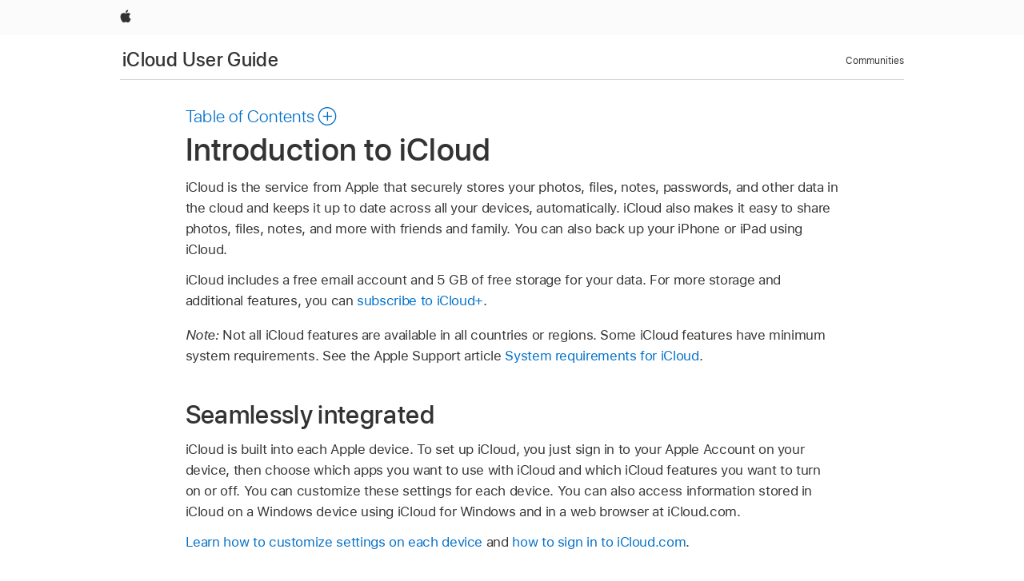

--- FILE ---
content_type: text/html;charset=utf-8
request_url: https://support.apple.com/en-afri/guide/icloud/mm74e822f6de/icloud
body_size: 21433
content:

    
<!DOCTYPE html>
<html lang="en" prefix="og: http://ogp.me/ns#" dir=ltr>

<head>
	<meta name="viewport" content="width=device-width, initial-scale=1" />
	<meta http-equiv="content-type" content="text/html; charset=UTF-8" />
	<title lang="en">Introduction to iCloud - Apple Support</title>
	<link rel="dns-prefetch" href="https://www.apple.com/" />
	<link rel="preconnect" href="https://www.apple.com/" crossorigin />
	<link rel="canonical" href="https://support.apple.com/en-afri/guide/icloud/mm74e822f6de/icloud" />
	<link rel="apple-touch-icon" href="/favicon.ico">
    <link rel="icon" type="image/png" href="/favicon.ico">
	
	
		<meta name="description" content="Learn about iCloud, the Apple service available on all your devices that keeps your data safe and up to date." />
		<meta property="og:url" content="https://support.apple.com/en-afri/guide/icloud/mm74e822f6de/icloud" />
		<meta property="og:title" content="Introduction to iCloud" />
		<meta property="og:description" content="Learn about iCloud, the Apple service available on all your devices that keeps your data safe and up to date." />
		<meta property="og:site_name" content="Apple Support" />
		<meta property="og:locale" content="en_AFRI" />
		<meta property="og:type" content="article" />
		<meta name="ac-gn-search-field[locale]" content="en_AFRI" />
	

	
	
	
	
		<link rel="alternate" hreflang="en-ie" href="https://support.apple.com/en-ie/guide/icloud/mm74e822f6de/icloud">
	
		<link rel="alternate" hreflang="ar-kw" href="https://support.apple.com/ar-kw/guide/icloud/mm74e822f6de/icloud">
	
		<link rel="alternate" hreflang="en-il" href="https://support.apple.com/en-il/guide/icloud/mm74e822f6de/icloud">
	
		<link rel="alternate" hreflang="ms-my" href="https://support.apple.com/ms-my/guide/icloud/mm74e822f6de/icloud">
	
		<link rel="alternate" hreflang="en-in" href="https://support.apple.com/en-in/guide/icloud/mm74e822f6de/icloud">
	
		<link rel="alternate" hreflang="en-ae" href="https://support.apple.com/en-ae/guide/icloud/mm74e822f6de/icloud">
	
		<link rel="alternate" hreflang="en-za" href="https://support.apple.com/en-za/guide/icloud/mm74e822f6de/icloud">
	
		<link rel="alternate" hreflang="ta-in" href="https://support.apple.com/ta-in/guide/icloud/mm74e822f6de/icloud">
	
		<link rel="alternate" hreflang="no-no" href="https://support.apple.com/no-no/guide/icloud/mm74e822f6de/icloud">
	
		<link rel="alternate" hreflang="en-al" href="https://support.apple.com/en-al/guide/icloud/mm74e822f6de/icloud">
	
		<link rel="alternate" hreflang="en-is" href="https://support.apple.com/en-is/guide/icloud/mm74e822f6de/icloud">
	
		<link rel="alternate" hreflang="el-gr" href="https://support.apple.com/el-gr/guide/icloud/mm74e822f6de/icloud">
	
		<link rel="alternate" hreflang="en-am" href="https://support.apple.com/en-am/guide/icloud/mm74e822f6de/icloud">
	
		<link rel="alternate" hreflang="nl-nl" href="https://support.apple.com/nl-nl/guide/icloud/mm74e822f6de/icloud">
	
		<link rel="alternate" hreflang="en-au" href="https://support.apple.com/en-au/guide/icloud/mm74e822f6de/icloud">
	
		<link rel="alternate" hreflang="en-az" href="https://support.apple.com/en-az/guide/icloud/mm74e822f6de/icloud">
	
		<link rel="alternate" hreflang="or-in" href="https://support.apple.com/or-in/guide/icloud/mm74e822f6de/icloud">
	
		<link rel="alternate" hreflang="hu-hu" href="https://support.apple.com/hu-hu/guide/icloud/mm74e822f6de/icloud">
	
		<link rel="alternate" hreflang="ml-in" href="https://support.apple.com/ml-in/guide/icloud/mm74e822f6de/icloud">
	
		<link rel="alternate" hreflang="en-jo" href="https://support.apple.com/en-jo/guide/icloud/mm74e822f6de/icloud">
	
		<link rel="alternate" hreflang="en-bh" href="https://support.apple.com/en-bh/guide/icloud/mm74e822f6de/icloud">
	
		<link rel="alternate" hreflang="es-cl" href="https://support.apple.com/es-cl/guide/icloud/mm74e822f6de/icloud">
	
		<link rel="alternate" hreflang="fr-sn" href="https://support.apple.com/fr-sn/guide/icloud/mm74e822f6de/icloud">
	
		<link rel="alternate" hreflang="fr-ca" href="https://support.apple.com/fr-ca/guide/icloud/mm74e822f6de/icloud">
	
		<link rel="alternate" hreflang="es-co" href="https://support.apple.com/es-co/guide/icloud/mm74e822f6de/icloud">
	
		<link rel="alternate" hreflang="pl-pl" href="https://support.apple.com/pl-pl/guide/icloud/mm74e822f6de/icloud">
	
		<link rel="alternate" hreflang="en-bn" href="https://support.apple.com/en-bn/guide/icloud/mm74e822f6de/icloud">
	
		<link rel="alternate" hreflang="pt-pt" href="https://support.apple.com/pt-pt/guide/icloud/mm74e822f6de/icloud">
	
		<link rel="alternate" hreflang="en-sa" href="https://support.apple.com/en-sa/guide/icloud/mm74e822f6de/icloud">
	
		<link rel="alternate" hreflang="fr-be" href="https://support.apple.com/fr-be/guide/icloud/mm74e822f6de/icloud">
	
		<link rel="alternate" hreflang="ar-eg" href="https://support.apple.com/ar-eg/guide/icloud/mm74e822f6de/icloud">
	
		<link rel="alternate" hreflang="en-bw" href="https://support.apple.com/en-bw/guide/icloud/mm74e822f6de/icloud">
	
		<link rel="alternate" hreflang="en-sg" href="https://support.apple.com/en-sg/guide/icloud/mm74e822f6de/icloud">
	
		<link rel="alternate" hreflang="en-by" href="https://support.apple.com/en-by/guide/icloud/mm74e822f6de/icloud">
	
		<link rel="alternate" hreflang="en-ke" href="https://support.apple.com/en-ke/guide/icloud/mm74e822f6de/icloud">
	
		<link rel="alternate" hreflang="hr-hr" href="https://support.apple.com/hr-hr/guide/icloud/mm74e822f6de/icloud">
	
		<link rel="alternate" hreflang="en-om" href="https://support.apple.com/en-om/guide/icloud/mm74e822f6de/icloud">
	
		<link rel="alternate" hreflang="en-ge" href="https://support.apple.com/en-ge/guide/icloud/mm74e822f6de/icloud">
	
		<link rel="alternate" hreflang="zh-mo" href="https://support.apple.com/zh-mo/guide/icloud/mm74e822f6de/icloud">
	
		<link rel="alternate" hreflang="de-at" href="https://support.apple.com/de-at/guide/icloud/mm74e822f6de/icloud">
	
		<link rel="alternate" hreflang="en-gu" href="https://support.apple.com/en-gu/guide/icloud/mm74e822f6de/icloud">
	
		<link rel="alternate" hreflang="en-gw" href="https://support.apple.com/en-gw/guide/icloud/mm74e822f6de/icloud">
	
		<link rel="alternate" hreflang="fr-gn" href="https://support.apple.com/fr-gn/guide/icloud/mm74e822f6de/icloud">
	
		<link rel="alternate" hreflang="fr-gq" href="https://support.apple.com/fr-gq/guide/icloud/mm74e822f6de/icloud">
	
		<link rel="alternate" hreflang="cs-cz" href="https://support.apple.com/cs-cz/guide/icloud/mm74e822f6de/icloud">
	
		<link rel="alternate" hreflang="en-ph" href="https://support.apple.com/en-ph/guide/icloud/mm74e822f6de/icloud">
	
		<link rel="alternate" hreflang="zh-tw" href="https://support.apple.com/zh-tw/guide/icloud/mm74e822f6de/icloud">
	
		<link rel="alternate" hreflang="en-hk" href="https://support.apple.com/en-hk/guide/icloud/mm74e822f6de/icloud">
	
		<link rel="alternate" hreflang="ko-kr" href="https://support.apple.com/ko-kr/guide/icloud/mm74e822f6de/icloud">
	
		<link rel="alternate" hreflang="sk-sk" href="https://support.apple.com/sk-sk/guide/icloud/mm74e822f6de/icloud">
	
		<link rel="alternate" hreflang="ru-ru" href="https://support.apple.com/ru-ru/guide/icloud/mm74e822f6de/icloud">
	
		<link rel="alternate" hreflang="ar-om" href="https://support.apple.com/ar-om/guide/icloud/mm74e822f6de/icloud">
	
		<link rel="alternate" hreflang="en-qa" href="https://support.apple.com/en-qa/guide/icloud/mm74e822f6de/icloud">
	
		<link rel="alternate" hreflang="sv-se" href="https://support.apple.com/sv-se/guide/icloud/mm74e822f6de/icloud">
	
		<link rel="alternate" hreflang="mr-in" href="https://support.apple.com/mr-in/guide/icloud/mm74e822f6de/icloud">
	
		<link rel="alternate" hreflang="da-dk" href="https://support.apple.com/da-dk/guide/icloud/mm74e822f6de/icloud">
	
		<link rel="alternate" hreflang="uk-ua" href="https://support.apple.com/uk-ua/guide/icloud/mm74e822f6de/icloud">
	
		<link rel="alternate" hreflang="en-us" href="https://support.apple.com/guide/icloud/mm74e822f6de/icloud">
	
		<link rel="alternate" hreflang="en-mk" href="https://support.apple.com/en-mk/guide/icloud/mm74e822f6de/icloud">
	
		<link rel="alternate" hreflang="en-mn" href="https://support.apple.com/en-mn/guide/icloud/mm74e822f6de/icloud">
	
		<link rel="alternate" hreflang="gu-in" href="https://support.apple.com/gu-in/guide/icloud/mm74e822f6de/icloud">
	
		<link rel="alternate" hreflang="en-eg" href="https://support.apple.com/en-eg/guide/icloud/mm74e822f6de/icloud">
	
		<link rel="alternate" hreflang="en-mo" href="https://support.apple.com/en-mo/guide/icloud/mm74e822f6de/icloud">
	
		<link rel="alternate" hreflang="en-uz" href="https://support.apple.com/en-uz/guide/icloud/mm74e822f6de/icloud">
	
		<link rel="alternate" hreflang="fr-ne" href="https://support.apple.com/fr-ne/guide/icloud/mm74e822f6de/icloud">
	
		<link rel="alternate" hreflang="en-mt" href="https://support.apple.com/en-mt/guide/icloud/mm74e822f6de/icloud">
	
		<link rel="alternate" hreflang="nl-be" href="https://support.apple.com/nl-be/guide/icloud/mm74e822f6de/icloud">
	
		<link rel="alternate" hreflang="zh-cn" href="https://support.apple.com/zh-cn/guide/icloud/mm74e822f6de/icloud">
	
		<link rel="alternate" hreflang="te-in" href="https://support.apple.com/te-in/guide/icloud/mm74e822f6de/icloud">
	
		<link rel="alternate" hreflang="en-mz" href="https://support.apple.com/en-mz/guide/icloud/mm74e822f6de/icloud">
	
		<link rel="alternate" hreflang="fr-ml" href="https://support.apple.com/fr-ml/guide/icloud/mm74e822f6de/icloud">
	
		<link rel="alternate" hreflang="en-my" href="https://support.apple.com/en-my/guide/icloud/mm74e822f6de/icloud">
	
		<link rel="alternate" hreflang="hi-in" href="https://support.apple.com/hi-in/guide/icloud/mm74e822f6de/icloud">
	
		<link rel="alternate" hreflang="fr-mu" href="https://support.apple.com/fr-mu/guide/icloud/mm74e822f6de/icloud">
	
		<link rel="alternate" hreflang="en-ng" href="https://support.apple.com/en-ng/guide/icloud/mm74e822f6de/icloud">
	
		<link rel="alternate" hreflang="el-cy" href="https://support.apple.com/el-cy/guide/icloud/mm74e822f6de/icloud">
	
		<link rel="alternate" hreflang="en-vn" href="https://support.apple.com/en-vn/guide/icloud/mm74e822f6de/icloud">
	
		<link rel="alternate" hreflang="ja-jp" href="https://support.apple.com/ja-jp/guide/icloud/mm74e822f6de/icloud">
	
		<link rel="alternate" hreflang="de-ch" href="https://support.apple.com/de-ch/guide/icloud/mm74e822f6de/icloud">
	
		<link rel="alternate" hreflang="ar-qa" href="https://support.apple.com/ar-qa/guide/icloud/mm74e822f6de/icloud">
	
		<link rel="alternate" hreflang="en-nz" href="https://support.apple.com/en-nz/guide/icloud/mm74e822f6de/icloud">
	
		<link rel="alternate" hreflang="ro-ro" href="https://support.apple.com/ro-ro/guide/icloud/mm74e822f6de/icloud">
	
		<link rel="alternate" hreflang="it-ch" href="https://support.apple.com/it-ch/guide/icloud/mm74e822f6de/icloud">
	
		<link rel="alternate" hreflang="tr-tr" href="https://support.apple.com/tr-tr/guide/icloud/mm74e822f6de/icloud">
	
		<link rel="alternate" hreflang="fr-fr" href="https://support.apple.com/fr-fr/guide/icloud/mm74e822f6de/icloud">
	
		<link rel="alternate" hreflang="vi-vn" href="https://support.apple.com/vi-vn/guide/icloud/mm74e822f6de/icloud">
	
		<link rel="alternate" hreflang="en-gb" href="https://support.apple.com/en-gb/guide/icloud/mm74e822f6de/icloud">
	
		<link rel="alternate" hreflang="fi-fi" href="https://support.apple.com/fi-fi/guide/icloud/mm74e822f6de/icloud">
	
		<link rel="alternate" hreflang="en-kg" href="https://support.apple.com/en-kg/guide/icloud/mm74e822f6de/icloud">
	
		<link rel="alternate" hreflang="en-ca" href="https://support.apple.com/en-ca/guide/icloud/mm74e822f6de/icloud">
	
		<link rel="alternate" hreflang="fr-tn" href="https://support.apple.com/fr-tn/guide/icloud/mm74e822f6de/icloud">
	
		<link rel="alternate" hreflang="ar-ae" href="https://support.apple.com/ar-ae/guide/icloud/mm74e822f6de/icloud">
	
		<link rel="alternate" hreflang="bn-in" href="https://support.apple.com/bn-in/guide/icloud/mm74e822f6de/icloud">
	
		<link rel="alternate" hreflang="en-kw" href="https://support.apple.com/en-kw/guide/icloud/mm74e822f6de/icloud">
	
		<link rel="alternate" hreflang="en-kz" href="https://support.apple.com/en-kz/guide/icloud/mm74e822f6de/icloud">
	
		<link rel="alternate" hreflang="fr-cf" href="https://support.apple.com/fr-cf/guide/icloud/mm74e822f6de/icloud">
	
		<link rel="alternate" hreflang="fr-ci" href="https://support.apple.com/fr-ci/guide/icloud/mm74e822f6de/icloud">
	
		<link rel="alternate" hreflang="pa-in" href="https://support.apple.com/pa-in/guide/icloud/mm74e822f6de/icloud">
	
		<link rel="alternate" hreflang="fr-ch" href="https://support.apple.com/fr-ch/guide/icloud/mm74e822f6de/icloud">
	
		<link rel="alternate" hreflang="es-us" href="https://support.apple.com/es-us/guide/icloud/mm74e822f6de/icloud">
	
		<link rel="alternate" hreflang="kn-in" href="https://support.apple.com/kn-in/guide/icloud/mm74e822f6de/icloud">
	
		<link rel="alternate" hreflang="fr-cm" href="https://support.apple.com/fr-cm/guide/icloud/mm74e822f6de/icloud">
	
		<link rel="alternate" hreflang="en-lb" href="https://support.apple.com/en-lb/guide/icloud/mm74e822f6de/icloud">
	
		<link rel="alternate" hreflang="en-tj" href="https://support.apple.com/en-tj/guide/icloud/mm74e822f6de/icloud">
	
		<link rel="alternate" hreflang="en-tm" href="https://support.apple.com/en-tm/guide/icloud/mm74e822f6de/icloud">
	
		<link rel="alternate" hreflang="ar-sa" href="https://support.apple.com/ar-sa/guide/icloud/mm74e822f6de/icloud">
	
		<link rel="alternate" hreflang="ca-es" href="https://support.apple.com/ca-es/guide/icloud/mm74e822f6de/icloud">
	
		<link rel="alternate" hreflang="de-de" href="https://support.apple.com/de-de/guide/icloud/mm74e822f6de/icloud">
	
		<link rel="alternate" hreflang="en-lk" href="https://support.apple.com/en-lk/guide/icloud/mm74e822f6de/icloud">
	
		<link rel="alternate" hreflang="fr-ma" href="https://support.apple.com/fr-ma/guide/icloud/mm74e822f6de/icloud">
	
		<link rel="alternate" hreflang="zh-hk" href="https://support.apple.com/zh-hk/guide/icloud/mm74e822f6de/icloud">
	
		<link rel="alternate" hreflang="pt-br" href="https://support.apple.com/pt-br/guide/icloud/mm74e822f6de/icloud">
	
		<link rel="alternate" hreflang="de-li" href="https://support.apple.com/de-li/guide/icloud/mm74e822f6de/icloud">
	
		<link rel="alternate" hreflang="es-es" href="https://support.apple.com/es-es/guide/icloud/mm74e822f6de/icloud">
	
		<link rel="alternate" hreflang="ar-bh" href="https://support.apple.com/ar-bh/guide/icloud/mm74e822f6de/icloud">
	
		<link rel="alternate" hreflang="fr-mg" href="https://support.apple.com/fr-mg/guide/icloud/mm74e822f6de/icloud">
	
		<link rel="alternate" hreflang="ar-jo" href="https://support.apple.com/ar-jo/guide/icloud/mm74e822f6de/icloud">
	
		<link rel="alternate" hreflang="es-mx" href="https://support.apple.com/es-mx/guide/icloud/mm74e822f6de/icloud">
	
		<link rel="alternate" hreflang="it-it" href="https://support.apple.com/it-it/guide/icloud/mm74e822f6de/icloud">
	
		<link rel="alternate" hreflang="ur-in" href="https://support.apple.com/ur-in/guide/icloud/mm74e822f6de/icloud">
	
		<link rel="alternate" hreflang="id-id" href="https://support.apple.com/id-id/guide/icloud/mm74e822f6de/icloud">
	
		<link rel="alternate" hreflang="de-lu" href="https://support.apple.com/de-lu/guide/icloud/mm74e822f6de/icloud">
	
		<link rel="alternate" hreflang="en-md" href="https://support.apple.com/en-md/guide/icloud/mm74e822f6de/icloud">
	
		<link rel="alternate" hreflang="fr-lu" href="https://support.apple.com/fr-lu/guide/icloud/mm74e822f6de/icloud">
	
		<link rel="alternate" hreflang="en-me" href="https://support.apple.com/en-me/guide/icloud/mm74e822f6de/icloud">
	
		<link rel="alternate" hreflang="th-th" href="https://support.apple.com/th-th/guide/icloud/mm74e822f6de/icloud">
	

		<link rel="preload" as="style" href="/clientside/build/apd-sasskit.built.css" onload="this.onload=null;this.rel='stylesheet'">
		<noscript>
			<link rel="stylesheet" href="/clientside/build/apd-sasskit.built.css" type="text/css" />
		</noscript>

		
			<link rel="preload" as="style" href="/clientside/build/app-apd.css" onload="this.onload=null;this.rel='stylesheet'">
			<noscript>
				<link rel="stylesheet" href="/clientside/build/app-apd.css" type="text/css" />
			</noscript>
    	

	
    <link rel="preload" as="style"
        href="//www.apple.com/wss/fonts?families=SF+Pro,v1:200,300,400,500,600|SF+Pro+Icons,v1"
        onload="this.onload=null;this.rel='stylesheet'">
    <noscript>
        <link rel="stylesheet" href="//www.apple.com/wss/fonts?families=SF+Pro,v1:200,300,400,500,600|SF+Pro+Icons,v1" type="text/css" />
    </noscript>


	<script>
 
    var _applemd = {
        page: {
            
            site_section: "kb",
            
            content_type: "bk",
            info_type: "",
            topics: "",
            in_house: "",
            locale: "en-afri",
            
                content_template: "topic",
            
            friendly_content: {
                title: `iCloud User Guide`,
                publish_date: "01202026",
                
                    topic_id:   "MM74E822F6DE",
                    article_id        :   "BK_4C87CF6AB2305B8FBDCD88B5C2748785_MM74E822F6DE",
                    product_version   :   "icloud, 1.0",
                    os_version        :   ", 1.0",
                    article_version   :   "1"
                
            },
            
            
        },
        
            product: "icloud"
        
    };
    const isMobilePlayer = /iPhone|iPod|Android/i.test(navigator.userAgent);
    

</script>

	
	<script>
		var data = {	
			showHelpFulfeedBack: true,
			id: "BK_4C87CF6AB2305B8FBDCD88B5C2748785_MM74E822F6DE",
			locale: "en_US",
			podCookie: "gb~en",
			source : "",
			isSecureEnv: false,
			dtmPageSource: "topic",
			domain: "support.apple.com",
			isNeighborJsEnabled: true,
            dtmPageName: "acs.pageload"
		}
		window.appState = JSON.stringify(data);
	</script>
	 
		<script src="/clientside/build/nn.js" type="text/javascript" charset="utf-8"></script>
<script>
    
     var neighborInitData = {
        appDataSchemaVersion: '1.0.0',
        webVitalDataThrottlingPercentage: 100,
        reportThrottledWebVitalDataTypes: ['system:dom-content-loaded', 'system:load', 'system:unfocus', 'system:focus', 'system:unload', 'system:page-hide', 'system:visibility-change-visible', 'system:visibility-change-hidden', 'system:event', 'app:load', 'app:unload', 'app:event'],
        trackMarcomSearch: true,
        trackSurvey: true,
        
        endpoint: 'https://supportmetrics.apple.com/content/services/stats'
    }
</script>

	

 
	<script type="application/ld+json">
		{ 
		"@context": "https://schema.org", 
		"@type": "WebPage", 
		"name": "Introduction to iCloud - Apple Support", 
		"keywords": [
			{"@type": "DefinedTerm", "name": "ipde-loc-disclaimer-region"}
			
		]
		}
	</script>
	

</head>


	<body id="mm74e822f6de" dir="ltr" data-istaskopen="true" lang="en" class="ac-gn-current-support no-js AppleTopic apd-topic" data-designversion="2" itemscope
		itemtype="https://schema.org/TechArticle">

    
	
		





		 <link
  rel="stylesheet"
  type="text/css"
  href="https://www.apple.com/api-www/global-elements/global-header/v1/assets/globalheader.css"
/>
<div id="globalheader" class="globalnav-scrim globalheader-light">
  <nav
    id="globalnav"
    lang="en_002"
    dir="ltr"
    aria-label="Global"
    data-analytics-element-engagement-start="globalnav:onFlyoutOpen"
    data-analytics-element-engagement-end="globalnav:onFlyoutClose"
    data-store-api="https://www.apple.com/[storefront]/shop/bag/status"
    data-analytics-activitymap-region-id="global nav"
    data-analytics-region="global nav"
    class="globalnav no-js"
  >
    <div class="globalnav-content">
      <ul
        id="globalnav-list"
        class="globalnav-list"
        aria-labelledby="globalnav-menutrigger-button"
      >
        <li
          data-analytics-element-engagement="globalnav hover - apple"
          class="globalnav-item globalnav-item-apple"
        >
          <a
            href="https://www.apple.com/"
            data-globalnav-item-name="apple"
            data-analytics-title="apple home"
            aria-label="Apple"
            class="globalnav-link globalnav-link-apple"
          >
            <span class="globalnav-image-regular globalnav-link-image">
              <svg
                height="44"
                viewBox="0 0 14 44"
                width="14"
                xmlns="http://www.w3.org/2000/svg"
              >
                <path
                  d="m13.0729 17.6825a3.61 3.61 0 0 0 -1.7248 3.0365 3.5132 3.5132 0 0 0 2.1379 3.2223 8.394 8.394 0 0 1 -1.0948 2.2618c-.6816.9812-1.3943 1.9623-2.4787 1.9623s-1.3633-.63-2.613-.63c-1.2187 0-1.6525.6507-2.644.6507s-1.6834-.9089-2.4787-2.0243a9.7842 9.7842 0 0 1 -1.6628-5.2776c0-3.0984 2.014-4.7405 3.9969-4.7405 1.0535 0 1.9314.6919 2.5924.6919.63 0 1.6112-.7333 2.8092-.7333a3.7579 3.7579 0 0 1 3.1604 1.5802zm-3.7284-2.8918a3.5615 3.5615 0 0 0 .8469-2.22 1.5353 1.5353 0 0 0 -.031-.32 3.5686 3.5686 0 0 0 -2.3445 1.2084 3.4629 3.4629 0 0 0 -.8779 2.1585 1.419 1.419 0 0 0 .031.2892 1.19 1.19 0 0 0 .2169.0207 3.0935 3.0935 0 0 0 2.1586-1.1368z"
                ></path>
              </svg>
            </span>
            <span class="globalnav-image-compact globalnav-link-image">
              <svg
                height="48"
                viewBox="0 0 17 48"
                width="17"
                xmlns="http://www.w3.org/2000/svg"
              >
                <path
                  d="m15.5752 19.0792a4.2055 4.2055 0 0 0 -2.01 3.5376 4.0931 4.0931 0 0 0 2.4908 3.7542 9.7779 9.7779 0 0 1 -1.2755 2.6351c-.7941 1.1431-1.6244 2.2862-2.8878 2.2862s-1.5883-.734-3.0443-.734c-1.42 0-1.9252.7581-3.08.7581s-1.9611-1.0589-2.8876-2.3584a11.3987 11.3987 0 0 1 -1.9373-6.1487c0-3.61 2.3464-5.523 4.6566-5.523 1.2274 0 2.25.8062 3.02.8062.734 0 1.8771-.8543 3.2729-.8543a4.3778 4.3778 0 0 1 3.6822 1.841zm-6.8586-2.0456a1.3865 1.3865 0 0 1 -.2527-.024 1.6557 1.6557 0 0 1 -.0361-.337 4.0341 4.0341 0 0 1 1.0228-2.5148 4.1571 4.1571 0 0 1 2.7314-1.4078 1.7815 1.7815 0 0 1 .0361.373 4.1487 4.1487 0 0 1 -.9867 2.587 3.6039 3.6039 0 0 1 -2.5148 1.3236z"
                ></path>
              </svg>
            </span>
            <span class="globalnav-link-text">
              Apple
            </span>
          </a>
        </li>
      </ul>
    </div>
  </nav>
  <div id="globalnav-curtain" class="globalnav-curtain"></div>
  <div id="globalnav-placeholder" class="globalnav-placeholder"></div>
</div> 
		<div id="arabic-localnav">
  <input type='checkbox' id='localnav-menustate' class='localnav-menustate' />
    <nav
      id='localnav-pattern'
      class='localnav'
      data-sticky
      aria-label='Local Navigation'
    >
      <div class='localnav-wrapper' role='presentation'>
        <div class='localnav-background'></div>
        <div class='localnav-content' role='presentation'>
            <span class='localnav-title'>
            <a
              href='https://support.apple.com/en-afri/guide/icloud/welcome/icloud'
              data-ss-analytics-link-component_name='support'
              data-ss-analytics-link-component_type='local nav'
              data-ss-analytics-link-text='iCloud User Guide'
              data-ss-analytics-link-url='https://support.apple.com/en-afri/guide/icloud/welcome/icloud'
              data-ss-analytics-event='acs.link_click'
            >iCloud User Guide</a>
          </span>
          
          <div class='localnav-menu' role='presentation'>
            <a 
              href="#localnav-menustate" role="button"
              class='localnav-menucta-anchor localnav-menucta-anchor-open'
              id='localnav-menustate-open'
            >
              <span class='localnav-menucta-anchor-label'>
              Open Menu
              </span>
            </a>
            <a 
              href='#localnav-menustate' role="button"
              class='localnav-menucta-anchor localnav-menucta-anchor-close'
              id='localnav-menustate-close'
            >
              <span class='localnav-menucta-anchor-label'>
              Close Menu
              </span>
            </a>
            <div class='localnav-menu-tray' role='presentation'>
              <ul class='localnav-menu-items'>
                <li class='localnav-menu-item'>
                  <a
                    href='https://discussions.apple.com/welcome'
                    class='localnav-menu-link'
                    data-ss-analytics-link-component_name='support'
                    data-ss-analytics-link-component_type='local nav'
                    data-ss-analytics-link-text='Communities'
                    data-ss-analytics-link-url='https://discussions.apple.com/welcome'
                    data-ss-analytics-event='acs.link_click'
                  > Communities</a>
                </li>
              </ul>
            </div>
            <div class='localnav-actions'>
              <div class='localnav-action localnav-action-menucta' aria-hidden='true'>
                <label for='localnav-menustate' class='localnav-menucta'>
                  <span class='localnav-menucta-chevron' ></span>
                </label>
              </div>
            </div>
          </div>
        </div>
      </div>
    </nav>
    <label id='localnav-curtain' class='localnav-curtain' htmlFor='localnav-menustate' ></label>
  </div>

	
	
		<div class='main' role='main' dir=ltr id="arabic">
			
				<div class='headless ip-version-dropdown'>
					
   <div id='book-version' class='book-version-name'></div>


				</div>
			
			<div id="toc-section-wrapper">
				


<div id="toc-container" class="toc-container">
  
    <div class="book book-toc" id="toc-title-link">
  <a
    href="https://support.apple.com/en-afri/guide/icloud/toc"
    id="toc-link"
    class="icon icon-after icon-pluscircle toggle-toc"
    role="button"
    data-ss-analytics-link-component_name="table of contents"
    data-ss-analytics-link-component_type="toc"
    data-ss-analytics-link-text="launch=table of contents"
    data-ss-analytics-event="acs.link_click"
  >
    <span class="toc-link-text">Table of Contents</span>
  </a>
</div>
  
</div>


			</div>
            
			<div id='toc-hidden-content'>
				<div id="modal-toc-container" class="modal-content">
    <h2 id='modal-heading' class="modal-heading">iCloud User Guide</h2>
    <ul class='toc hasIcons'>
		    

    <li>
        <a
            data-ss-analytics-link-component_name='iCloud User Guide'
            data-ss-analytics-link-component_type='toc list'
            data-ss-analytics-link-text='Welcome'
            class='toc-item'
            data-ss-analytics-link-url='https://support.apple.com/en-afri/guide/icloud/welcome/icloud'
            data-ajax-endpoint='https://support.apple.com/en-afri/guide/icloud/welcome/icloud'
            data-ss-analytics-event="acs.link_click"
            href='https://support.apple.com/en-afri/guide/icloud/welcome/icloud'
            id='toc-item-MM44491F2F4F'
            data-tocid='MM44491F2F4F'
            
        >
            <span class='name'>Welcome</span>
        </a>
    </li>



    <li>
        <button
        class='section'
        data-ss-analytics-link-component_name='iCloud User Guide'
        data-ss-analytics-link-component_type='toc list'
        data-ss-analytics-link-text='iCloud basics'
        data-ss-analytics-event="acs.link_click"
        
        aria-expanded='false'
        
        aria-controls='node-children-MM1A439DDCE2'
        onClick=''
        >
            <span class='name'>iCloud basics</span>
        </button>
        <ul id='node-children-MM1A439DDCE2' class='non-leaf-node-children'>
			    

     <li class="selected">
        <a
            data-ss-analytics-link-component_name='iCloud User Guide'
            data-ss-analytics-link-component_type='toc list'
            data-ss-analytics-link-text='Introduction to iCloud'
            class='toc-item'
            data-ss-analytics-link-url='https://support.apple.com/en-afri/guide/icloud/mm74e822f6de/icloud'
            data-ajax-endpoint='https://support.apple.com/en-afri/guide/icloud/mm74e822f6de/icloud'
            data-ss-analytics-event="acs.link_click"
            href='https://support.apple.com/en-afri/guide/icloud/mm74e822f6de/icloud'
            id='toc-item-MM74E822F6DE'
            data-tocid='MM74E822F6DE'
            
                aria-current='page'
            
        >
            <span class='name'>Introduction to iCloud</span>
        </a>
    </li>



    <li>
        <a
            data-ss-analytics-link-component_name='iCloud User Guide'
            data-ss-analytics-link-component_type='toc list'
            data-ss-analytics-link-text='Overview of apps and features that use iCloud'
            class='toc-item'
            data-ss-analytics-link-url='https://support.apple.com/en-afri/guide/icloud/mm203ae070a2/icloud'
            data-ajax-endpoint='https://support.apple.com/en-afri/guide/icloud/mm203ae070a2/icloud'
            data-ss-analytics-event="acs.link_click"
            href='https://support.apple.com/en-afri/guide/icloud/mm203ae070a2/icloud'
            id='toc-item-MM203AE070A2'
            data-tocid='MM203AE070A2'
            
        >
            <span class='name'>Overview of apps and features that use iCloud</span>
        </a>
    </li>



    <li>
        <a
            data-ss-analytics-link-component_name='iCloud User Guide'
            data-ss-analytics-link-component_type='toc list'
            data-ss-analytics-link-text='Overview of iCloud.com for web-only accounts'
            class='toc-item'
            data-ss-analytics-link-url='https://support.apple.com/en-afri/guide/icloud/mm1d24b1063e/icloud'
            data-ajax-endpoint='https://support.apple.com/en-afri/guide/icloud/mm1d24b1063e/icloud'
            data-ss-analytics-event="acs.link_click"
            href='https://support.apple.com/en-afri/guide/icloud/mm1d24b1063e/icloud'
            id='toc-item-MM1D24B1063E'
            data-tocid='MM1D24B1063E'
            
        >
            <span class='name'>Overview of iCloud.com for web-only accounts</span>
        </a>
    </li>



    <li>
        <a
            data-ss-analytics-link-component_name='iCloud User Guide'
            data-ss-analytics-link-component_type='toc list'
            data-ss-analytics-link-text='About iCloud storage'
            class='toc-item'
            data-ss-analytics-link-url='https://support.apple.com/en-afri/guide/icloud/mm3d17a80e23/icloud'
            data-ajax-endpoint='https://support.apple.com/en-afri/guide/icloud/mm3d17a80e23/icloud'
            data-ss-analytics-event="acs.link_click"
            href='https://support.apple.com/en-afri/guide/icloud/mm3d17a80e23/icloud'
            id='toc-item-MM3D17A80E23'
            data-tocid='MM3D17A80E23'
            
        >
            <span class='name'>About iCloud storage</span>
        </a>
    </li>



    <li>
        <a
            data-ss-analytics-link-component_name='iCloud User Guide'
            data-ss-analytics-link-component_type='toc list'
            data-ss-analytics-link-text='How iCloud keeps information up to date'
            class='toc-item'
            data-ss-analytics-link-url='https://support.apple.com/en-afri/guide/icloud/mmd44763ead3/icloud'
            data-ajax-endpoint='https://support.apple.com/en-afri/guide/icloud/mmd44763ead3/icloud'
            data-ss-analytics-event="acs.link_click"
            href='https://support.apple.com/en-afri/guide/icloud/mmd44763ead3/icloud'
            id='toc-item-MMD44763EAD3'
            data-tocid='MMD44763EAD3'
            
        >
            <span class='name'>How iCloud keeps information up to date</span>
        </a>
    </li>



    <li>
        <a
            data-ss-analytics-link-component_name='iCloud User Guide'
            data-ss-analytics-link-component_type='toc list'
            data-ss-analytics-link-text='Share and collaborate with iCloud'
            class='toc-item'
            data-ss-analytics-link-url='https://support.apple.com/en-afri/guide/icloud/mm65c38615ea/icloud'
            data-ajax-endpoint='https://support.apple.com/en-afri/guide/icloud/mm65c38615ea/icloud'
            data-ss-analytics-event="acs.link_click"
            href='https://support.apple.com/en-afri/guide/icloud/mm65c38615ea/icloud'
            id='toc-item-MM65C38615EA'
            data-tocid='MM65C38615EA'
            
        >
            <span class='name'>Share and collaborate with iCloud</span>
        </a>
    </li>







        </ul>
    </li>



    <li>
        <button
        class='section'
        data-ss-analytics-link-component_name='iCloud User Guide'
        data-ss-analytics-link-component_type='toc list'
        data-ss-analytics-link-text='What’s included in iCloud+'
        data-ss-analytics-event="acs.link_click"
        
        aria-expanded='false'
        
        aria-controls='node-children-MM6DE6F8420F'
        onClick=''
        >
            <span class='name'>What’s included in iCloud+</span>
        </button>
        <ul id='node-children-MM6DE6F8420F' class='non-leaf-node-children'>
			    

    <li>
        <a
            data-ss-analytics-link-component_name='iCloud User Guide'
            data-ss-analytics-link-component_type='toc list'
            data-ss-analytics-link-text='iCloud+ overview'
            class='toc-item'
            data-ss-analytics-link-url='https://support.apple.com/en-afri/guide/icloud/mmfc854d9604/icloud'
            data-ajax-endpoint='https://support.apple.com/en-afri/guide/icloud/mmfc854d9604/icloud'
            data-ss-analytics-event="acs.link_click"
            href='https://support.apple.com/en-afri/guide/icloud/mmfc854d9604/icloud'
            id='toc-item-MMFC854D9604'
            data-tocid='MMFC854D9604'
            
        >
            <span class='name'>iCloud+ overview</span>
        </a>
    </li>



    <li>
        <button
        class='section'
        data-ss-analytics-link-component_name='iCloud User Guide'
        data-ss-analytics-link-component_type='toc list'
        data-ss-analytics-link-text='iCloud Private Relay'
        data-ss-analytics-event="acs.link_click"
        
        aria-expanded='false'
        
        aria-controls='node-children-MMF33F2B4A72'
        onClick=''
        >
            <span class='name'>iCloud Private Relay</span>
        </button>
        <ul id='node-children-MMF33F2B4A72' class='non-leaf-node-children'>
			    

    <li>
        <a
            data-ss-analytics-link-component_name='iCloud User Guide'
            data-ss-analytics-link-component_type='toc list'
            data-ss-analytics-link-text='What you can do with iCloud+ and iCloud Private Relay'
            class='toc-item'
            data-ss-analytics-link-url='https://support.apple.com/en-afri/guide/icloud/mm8010d8daf3/icloud'
            data-ajax-endpoint='https://support.apple.com/en-afri/guide/icloud/mm8010d8daf3/icloud'
            data-ss-analytics-event="acs.link_click"
            href='https://support.apple.com/en-afri/guide/icloud/mm8010d8daf3/icloud'
            id='toc-item-MM8010D8DAF3'
            data-tocid='MM8010D8DAF3'
            
        >
            <span class='name'>What you can do with iCloud+ and iCloud Private Relay</span>
        </a>
    </li>



    <li>
        <a
            data-ss-analytics-link-component_name='iCloud User Guide'
            data-ss-analytics-link-component_type='toc list'
            data-ss-analytics-link-text='Set up iCloud Private Relay'
            class='toc-item'
            data-ss-analytics-link-url='https://support.apple.com/en-afri/guide/icloud/mm7dc25cb68f/icloud'
            data-ajax-endpoint='https://support.apple.com/en-afri/guide/icloud/mm7dc25cb68f/icloud'
            data-ss-analytics-event="acs.link_click"
            href='https://support.apple.com/en-afri/guide/icloud/mm7dc25cb68f/icloud'
            id='toc-item-MM7DC25CB68F'
            data-tocid='MM7DC25CB68F'
            
        >
            <span class='name'>Set up iCloud Private Relay</span>
        </a>
    </li>







        </ul>
    </li>



    <li>
        <button
        class='section'
        data-ss-analytics-link-component_name='iCloud User Guide'
        data-ss-analytics-link-component_type='toc list'
        data-ss-analytics-link-text='Hide My Email'
        data-ss-analytics-event="acs.link_click"
        
        aria-expanded='false'
        
        aria-controls='node-children-MM7D67717459'
        onClick=''
        >
            <span class='name'>Hide My Email</span>
        </button>
        <ul id='node-children-MM7D67717459' class='non-leaf-node-children'>
			    

    <li>
        <a
            data-ss-analytics-link-component_name='iCloud User Guide'
            data-ss-analytics-link-component_type='toc list'
            data-ss-analytics-link-text='What you can do with iCloud+ and Hide My Email'
            class='toc-item'
            data-ss-analytics-link-url='https://support.apple.com/en-afri/guide/icloud/mme38e1602db/icloud'
            data-ajax-endpoint='https://support.apple.com/en-afri/guide/icloud/mme38e1602db/icloud'
            data-ss-analytics-event="acs.link_click"
            href='https://support.apple.com/en-afri/guide/icloud/mme38e1602db/icloud'
            id='toc-item-MME38E1602DB'
            data-tocid='MME38E1602DB'
            
        >
            <span class='name'>What you can do with iCloud+ and Hide My Email</span>
        </a>
    </li>



    <li>
        <a
            data-ss-analytics-link-component_name='iCloud User Guide'
            data-ss-analytics-link-component_type='toc list'
            data-ss-analytics-link-text='Set up Hide My Email'
            class='toc-item'
            data-ss-analytics-link-url='https://support.apple.com/en-afri/guide/icloud/mm9d9012c9e8/icloud'
            data-ajax-endpoint='https://support.apple.com/en-afri/guide/icloud/mm9d9012c9e8/icloud'
            data-ss-analytics-event="acs.link_click"
            href='https://support.apple.com/en-afri/guide/icloud/mm9d9012c9e8/icloud'
            id='toc-item-MM9D9012C9E8'
            data-tocid='MM9D9012C9E8'
            
        >
            <span class='name'>Set up Hide My Email</span>
        </a>
    </li>







        </ul>
    </li>



    <li>
        <button
        class='section'
        data-ss-analytics-link-component_name='iCloud User Guide'
        data-ss-analytics-link-component_type='toc list'
        data-ss-analytics-link-text='HomeKit Secure Video'
        data-ss-analytics-event="acs.link_click"
        
        aria-expanded='false'
        
        aria-controls='node-children-MM8F8AE414DC'
        onClick=''
        >
            <span class='name'>HomeKit Secure Video</span>
        </button>
        <ul id='node-children-MM8F8AE414DC' class='non-leaf-node-children'>
			    

    <li>
        <a
            data-ss-analytics-link-component_name='iCloud User Guide'
            data-ss-analytics-link-component_type='toc list'
            data-ss-analytics-link-text='What you can do with iCloud+ and HomeKit Secure Video'
            class='toc-item'
            data-ss-analytics-link-url='https://support.apple.com/en-afri/guide/icloud/mme054c72692/icloud'
            data-ajax-endpoint='https://support.apple.com/en-afri/guide/icloud/mme054c72692/icloud'
            data-ss-analytics-event="acs.link_click"
            href='https://support.apple.com/en-afri/guide/icloud/mme054c72692/icloud'
            id='toc-item-MME054C72692'
            data-tocid='MME054C72692'
            
        >
            <span class='name'>What you can do with iCloud+ and HomeKit Secure Video</span>
        </a>
    </li>



    <li>
        <a
            data-ss-analytics-link-component_name='iCloud User Guide'
            data-ss-analytics-link-component_type='toc list'
            data-ss-analytics-link-text='Set up HomeKit Secure Video'
            class='toc-item'
            data-ss-analytics-link-url='https://support.apple.com/en-afri/guide/icloud/mm7c90d21583/icloud'
            data-ajax-endpoint='https://support.apple.com/en-afri/guide/icloud/mm7c90d21583/icloud'
            data-ss-analytics-event="acs.link_click"
            href='https://support.apple.com/en-afri/guide/icloud/mm7c90d21583/icloud'
            id='toc-item-MM7C90D21583'
            data-tocid='MM7C90D21583'
            
        >
            <span class='name'>Set up HomeKit Secure Video</span>
        </a>
    </li>







        </ul>
    </li>



    <li>
        <button
        class='section'
        data-ss-analytics-link-component_name='iCloud User Guide'
        data-ss-analytics-link-component_type='toc list'
        data-ss-analytics-link-text='Custom Email Domain'
        data-ss-analytics-event="acs.link_click"
        
        aria-expanded='false'
        
        aria-controls='node-children-MM8DE4C211C5'
        onClick=''
        >
            <span class='name'>Custom Email Domain</span>
        </button>
        <ul id='node-children-MM8DE4C211C5' class='non-leaf-node-children'>
			    

    <li>
        <a
            data-ss-analytics-link-component_name='iCloud User Guide'
            data-ss-analytics-link-component_type='toc list'
            data-ss-analytics-link-text='What you can do with iCloud+ and Custom Email Domain'
            class='toc-item'
            data-ss-analytics-link-url='https://support.apple.com/en-afri/guide/icloud/mme8ed800b5d/icloud'
            data-ajax-endpoint='https://support.apple.com/en-afri/guide/icloud/mme8ed800b5d/icloud'
            data-ss-analytics-event="acs.link_click"
            href='https://support.apple.com/en-afri/guide/icloud/mme8ed800b5d/icloud'
            id='toc-item-MME8ED800B5D'
            data-tocid='MME8ED800B5D'
            
        >
            <span class='name'>What you can do with iCloud+ and Custom Email Domain</span>
        </a>
    </li>



    <li>
        <a
            data-ss-analytics-link-component_name='iCloud User Guide'
            data-ss-analytics-link-component_type='toc list'
            data-ss-analytics-link-text='Set up a custom email domain'
            class='toc-item'
            data-ss-analytics-link-url='https://support.apple.com/en-afri/guide/icloud/mm0e4339d289/icloud'
            data-ajax-endpoint='https://support.apple.com/en-afri/guide/icloud/mm0e4339d289/icloud'
            data-ss-analytics-event="acs.link_click"
            href='https://support.apple.com/en-afri/guide/icloud/mm0e4339d289/icloud'
            id='toc-item-MM0E4339D289'
            data-tocid='MM0E4339D289'
            
        >
            <span class='name'>Set up a custom email domain</span>
        </a>
    </li>







        </ul>
    </li>







        </ul>
    </li>



    <li>
        <button
        class='section'
        data-ss-analytics-link-component_name='iCloud User Guide'
        data-ss-analytics-link-component_type='toc list'
        data-ss-analytics-link-text='Manage your account and settings'
        data-ss-analytics-event="acs.link_click"
        
        aria-expanded='false'
        
        aria-controls='node-children-MM9C20BDD4F8'
        onClick=''
        >
            <span class='name'>Manage your account and settings</span>
        </button>
        <ul id='node-children-MM9C20BDD4F8' class='non-leaf-node-children'>
			    

    <li>
        <a
            data-ss-analytics-link-component_name='iCloud User Guide'
            data-ss-analytics-link-component_type='toc list'
            data-ss-analytics-link-text='Apple Account and iCloud'
            class='toc-item'
            data-ss-analytics-link-url='https://support.apple.com/en-afri/guide/icloud/mm864f5e6593/icloud'
            data-ajax-endpoint='https://support.apple.com/en-afri/guide/icloud/mm864f5e6593/icloud'
            data-ss-analytics-event="acs.link_click"
            href='https://support.apple.com/en-afri/guide/icloud/mm864f5e6593/icloud'
            id='toc-item-MM864F5E6593'
            data-tocid='MM864F5E6593'
            
        >
            <span class='name'>Apple Account and iCloud</span>
        </a>
    </li>



    <li>
        <a
            data-ss-analytics-link-component_name='iCloud User Guide'
            data-ss-analytics-link-component_type='toc list'
            data-ss-analytics-link-text='Set up iCloud on your devices'
            class='toc-item'
            data-ss-analytics-link-url='https://support.apple.com/en-afri/guide/icloud/mmfc0f1e2a/icloud'
            data-ajax-endpoint='https://support.apple.com/en-afri/guide/icloud/mmfc0f1e2a/icloud'
            data-ss-analytics-event="acs.link_click"
            href='https://support.apple.com/en-afri/guide/icloud/mmfc0f1e2a/icloud'
            id='toc-item-MMFC0F1E2A'
            data-tocid='MMFC0F1E2A'
            
        >
            <span class='name'>Set up iCloud on your devices</span>
        </a>
    </li>



    <li>
        <a
            data-ss-analytics-link-component_name='iCloud User Guide'
            data-ss-analytics-link-component_type='toc list'
            data-ss-analytics-link-text='Buy more iCloud storage with iCloud+'
            class='toc-item'
            data-ss-analytics-link-url='https://support.apple.com/en-afri/guide/icloud/mm2fdfb6d515/icloud'
            data-ajax-endpoint='https://support.apple.com/en-afri/guide/icloud/mm2fdfb6d515/icloud'
            data-ss-analytics-event="acs.link_click"
            href='https://support.apple.com/en-afri/guide/icloud/mm2fdfb6d515/icloud'
            id='toc-item-MM2FDFB6D515'
            data-tocid='MM2FDFB6D515'
            
        >
            <span class='name'>Buy more iCloud storage with iCloud+</span>
        </a>
    </li>



    <li>
        <a
            data-ss-analytics-link-component_name='iCloud User Guide'
            data-ss-analytics-link-component_type='toc list'
            data-ss-analytics-link-text='Check your iCloud storage on any device'
            class='toc-item'
            data-ss-analytics-link-url='https://support.apple.com/en-afri/guide/icloud/mm039c13d410/icloud'
            data-ajax-endpoint='https://support.apple.com/en-afri/guide/icloud/mm039c13d410/icloud'
            data-ss-analytics-event="acs.link_click"
            href='https://support.apple.com/en-afri/guide/icloud/mm039c13d410/icloud'
            id='toc-item-MM039C13D410'
            data-tocid='MM039C13D410'
            
        >
            <span class='name'>Check your iCloud storage on any device</span>
        </a>
    </li>



    <li>
        <a
            data-ss-analytics-link-component_name='iCloud User Guide'
            data-ss-analytics-link-component_type='toc list'
            data-ss-analytics-link-text='Use iCloud+ with your family'
            class='toc-item'
            data-ss-analytics-link-url='https://support.apple.com/en-afri/guide/icloud/mm0b5e79e99b/icloud'
            data-ajax-endpoint='https://support.apple.com/en-afri/guide/icloud/mm0b5e79e99b/icloud'
            data-ss-analytics-event="acs.link_click"
            href='https://support.apple.com/en-afri/guide/icloud/mm0b5e79e99b/icloud'
            id='toc-item-MM0B5E79E99B'
            data-tocid='MM0B5E79E99B'
            
        >
            <span class='name'>Use iCloud+ with your family</span>
        </a>
    </li>







        </ul>
    </li>



    <li>
        <button
        class='section'
        data-ss-analytics-link-component_name='iCloud User Guide'
        data-ss-analytics-link-component_type='toc list'
        data-ss-analytics-link-text='Learn about iCloud features'
        data-ss-analytics-event="acs.link_click"
        
        aria-expanded='false'
        
        aria-controls='node-children-MM8D362807C5'
        onClick=''
        >
            <span class='name'>Learn about iCloud features</span>
        </button>
        <ul id='node-children-MM8D362807C5' class='non-leaf-node-children'>
			    

    <li>
        <button
        class='section'
        data-ss-analytics-link-component_name='iCloud User Guide'
        data-ss-analytics-link-component_type='toc list'
        data-ss-analytics-link-text='Books'
        data-ss-analytics-event="acs.link_click"
        
        aria-expanded='false'
        
        aria-controls='node-children-MME75F9DC6FA'
        onClick=''
        >
            <span class='name'>Books</span>
        </button>
        <ul id='node-children-MME75F9DC6FA' class='non-leaf-node-children'>
			    

    <li>
        <a
            data-ss-analytics-link-component_name='iCloud User Guide'
            data-ss-analytics-link-component_type='toc list'
            data-ss-analytics-link-text=' What you can do with iCloud and Books'
            class='toc-item'
            data-ss-analytics-link-url='https://support.apple.com/en-afri/guide/icloud/mmbebdb94de8/icloud'
            data-ajax-endpoint='https://support.apple.com/en-afri/guide/icloud/mmbebdb94de8/icloud'
            data-ss-analytics-event="acs.link_click"
            href='https://support.apple.com/en-afri/guide/icloud/mmbebdb94de8/icloud'
            id='toc-item-MMBEBDB94DE8'
            data-tocid='MMBEBDB94DE8'
            
        >
            <span class='name'> What you can do with iCloud and Books</span>
        </a>
    </li>



    <li>
        <a
            data-ss-analytics-link-component_name='iCloud User Guide'
            data-ss-analytics-link-component_type='toc list'
            data-ss-analytics-link-text='Set up Books'
            class='toc-item'
            data-ss-analytics-link-url='https://support.apple.com/en-afri/guide/icloud/mm3941ae3362/icloud'
            data-ajax-endpoint='https://support.apple.com/en-afri/guide/icloud/mm3941ae3362/icloud'
            data-ss-analytics-event="acs.link_click"
            href='https://support.apple.com/en-afri/guide/icloud/mm3941ae3362/icloud'
            id='toc-item-MM3941AE3362'
            data-tocid='MM3941AE3362'
            
        >
            <span class='name'>Set up Books</span>
        </a>
    </li>







        </ul>
    </li>



    <li>
        <button
        class='section'
        data-ss-analytics-link-component_name='iCloud User Guide'
        data-ss-analytics-link-component_type='toc list'
        data-ss-analytics-link-text='Calendar'
        data-ss-analytics-event="acs.link_click"
        
        aria-expanded='false'
        
        aria-controls='node-children-MM87400E6FEE'
        onClick=''
        >
            <span class='name'>Calendar</span>
        </button>
        <ul id='node-children-MM87400E6FEE' class='non-leaf-node-children'>
			    

    <li>
        <a
            data-ss-analytics-link-component_name='iCloud User Guide'
            data-ss-analytics-link-component_type='toc list'
            data-ss-analytics-link-text='What you can do with iCloud and Calendar'
            class='toc-item'
            data-ss-analytics-link-url='https://support.apple.com/en-afri/guide/icloud/mm15eb200ab4/icloud'
            data-ajax-endpoint='https://support.apple.com/en-afri/guide/icloud/mm15eb200ab4/icloud'
            data-ss-analytics-event="acs.link_click"
            href='https://support.apple.com/en-afri/guide/icloud/mm15eb200ab4/icloud'
            id='toc-item-MM15EB200AB4'
            data-tocid='MM15EB200AB4'
            
        >
            <span class='name'>What you can do with iCloud and Calendar</span>
        </a>
    </li>



    <li>
        <a
            data-ss-analytics-link-component_name='iCloud User Guide'
            data-ss-analytics-link-component_type='toc list'
            data-ss-analytics-link-text='Set up Calendar'
            class='toc-item'
            data-ss-analytics-link-url='https://support.apple.com/en-afri/guide/icloud/mme4d73a8727/icloud'
            data-ajax-endpoint='https://support.apple.com/en-afri/guide/icloud/mme4d73a8727/icloud'
            data-ss-analytics-event="acs.link_click"
            href='https://support.apple.com/en-afri/guide/icloud/mme4d73a8727/icloud'
            id='toc-item-MME4D73A8727'
            data-tocid='MME4D73A8727'
            
        >
            <span class='name'>Set up Calendar</span>
        </a>
    </li>



    <li>
        <a
            data-ss-analytics-link-component_name='iCloud User Guide'
            data-ss-analytics-link-component_type='toc list'
            data-ss-analytics-link-text='Send and receive invitations for iCloud Calendar'
            class='toc-item'
            data-ss-analytics-link-url='https://support.apple.com/en-afri/guide/icloud/mm4a440a7b64/icloud'
            data-ajax-endpoint='https://support.apple.com/en-afri/guide/icloud/mm4a440a7b64/icloud'
            data-ss-analytics-event="acs.link_click"
            href='https://support.apple.com/en-afri/guide/icloud/mm4a440a7b64/icloud'
            id='toc-item-MM4A440A7B64'
            data-tocid='MM4A440A7B64'
            
        >
            <span class='name'>Send and receive invitations for iCloud Calendar</span>
        </a>
    </li>







        </ul>
    </li>



    <li>
        <button
        class='section'
        data-ss-analytics-link-component_name='iCloud User Guide'
        data-ss-analytics-link-component_type='toc list'
        data-ss-analytics-link-text='Contacts'
        data-ss-analytics-event="acs.link_click"
        
        aria-expanded='false'
        
        aria-controls='node-children-MMBB42EE866C'
        onClick=''
        >
            <span class='name'>Contacts</span>
        </button>
        <ul id='node-children-MMBB42EE866C' class='non-leaf-node-children'>
			    

    <li>
        <a
            data-ss-analytics-link-component_name='iCloud User Guide'
            data-ss-analytics-link-component_type='toc list'
            data-ss-analytics-link-text='What you can do with iCloud and Contacts'
            class='toc-item'
            data-ss-analytics-link-url='https://support.apple.com/en-afri/guide/icloud/mm79e57c3594/icloud'
            data-ajax-endpoint='https://support.apple.com/en-afri/guide/icloud/mm79e57c3594/icloud'
            data-ss-analytics-event="acs.link_click"
            href='https://support.apple.com/en-afri/guide/icloud/mm79e57c3594/icloud'
            id='toc-item-MM79E57C3594'
            data-tocid='MM79E57C3594'
            
        >
            <span class='name'>What you can do with iCloud and Contacts</span>
        </a>
    </li>



    <li>
        <a
            data-ss-analytics-link-component_name='iCloud User Guide'
            data-ss-analytics-link-component_type='toc list'
            data-ss-analytics-link-text='Set up Contacts'
            class='toc-item'
            data-ss-analytics-link-url='https://support.apple.com/en-afri/guide/icloud/mm2e5b1c6686/icloud'
            data-ajax-endpoint='https://support.apple.com/en-afri/guide/icloud/mm2e5b1c6686/icloud'
            data-ss-analytics-event="acs.link_click"
            href='https://support.apple.com/en-afri/guide/icloud/mm2e5b1c6686/icloud'
            id='toc-item-MM2E5B1C6686'
            data-tocid='MM2E5B1C6686'
            
        >
            <span class='name'>Set up Contacts</span>
        </a>
    </li>







        </ul>
    </li>



    <li>
        <button
        class='section'
        data-ss-analytics-link-component_name='iCloud User Guide'
        data-ss-analytics-link-component_type='toc list'
        data-ss-analytics-link-text='Find My'
        data-ss-analytics-event="acs.link_click"
        
        aria-expanded='false'
        
        aria-controls='node-children-MM3FA8532F79'
        onClick=''
        >
            <span class='name'>Find My</span>
        </button>
        <ul id='node-children-MM3FA8532F79' class='non-leaf-node-children'>
			    

    <li>
        <a
            data-ss-analytics-link-component_name='iCloud User Guide'
            data-ss-analytics-link-component_type='toc list'
            data-ss-analytics-link-text='Intro to Find My'
            class='toc-item'
            data-ss-analytics-link-url='https://support.apple.com/en-afri/guide/icloud/mm11a95f979f/icloud'
            data-ajax-endpoint='https://support.apple.com/en-afri/guide/icloud/mm11a95f979f/icloud'
            data-ss-analytics-event="acs.link_click"
            href='https://support.apple.com/en-afri/guide/icloud/mm11a95f979f/icloud'
            id='toc-item-MM11A95F979F'
            data-tocid='MM11A95F979F'
            
        >
            <span class='name'>Intro to Find My</span>
        </a>
    </li>



    <li>
        <a
            data-ss-analytics-link-component_name='iCloud User Guide'
            data-ss-analytics-link-component_type='toc list'
            data-ss-analytics-link-text='Set up Find My'
            class='toc-item'
            data-ss-analytics-link-url='https://support.apple.com/en-afri/guide/icloud/mmfc0f0c67/icloud'
            data-ajax-endpoint='https://support.apple.com/en-afri/guide/icloud/mmfc0f0c67/icloud'
            data-ss-analytics-event="acs.link_click"
            href='https://support.apple.com/en-afri/guide/icloud/mmfc0f0c67/icloud'
            id='toc-item-MMFC0F0C67'
            data-tocid='MMFC0F0C67'
            
        >
            <span class='name'>Set up Find My</span>
        </a>
    </li>



    <li>
        <a
            data-ss-analytics-link-component_name='iCloud User Guide'
            data-ss-analytics-link-component_type='toc list'
            data-ss-analytics-link-text='Remove devices and items from Find My'
            class='toc-item'
            data-ss-analytics-link-url='https://support.apple.com/en-afri/guide/icloud/mmdc23b125f6/icloud'
            data-ajax-endpoint='https://support.apple.com/en-afri/guide/icloud/mmdc23b125f6/icloud'
            data-ss-analytics-event="acs.link_click"
            href='https://support.apple.com/en-afri/guide/icloud/mmdc23b125f6/icloud'
            id='toc-item-MMDC23B125F6'
            data-tocid='MMDC23B125F6'
            
        >
            <span class='name'>Remove devices and items from Find My</span>
        </a>
    </li>



    <li>
        <a
            data-ss-analytics-link-component_name='iCloud User Guide'
            data-ss-analytics-link-component_type='toc list'
            data-ss-analytics-link-text='Use Find My on each device'
            class='toc-item'
            data-ss-analytics-link-url='https://support.apple.com/en-afri/guide/icloud/mm82e8ac5129/icloud'
            data-ajax-endpoint='https://support.apple.com/en-afri/guide/icloud/mm82e8ac5129/icloud'
            data-ss-analytics-event="acs.link_click"
            href='https://support.apple.com/en-afri/guide/icloud/mm82e8ac5129/icloud'
            id='toc-item-MM82E8AC5129'
            data-tocid='MM82E8AC5129'
            
        >
            <span class='name'>Use Find My on each device</span>
        </a>
    </li>







        </ul>
    </li>



    <li>
        <button
        class='section'
        data-ss-analytics-link-component_name='iCloud User Guide'
        data-ss-analytics-link-component_type='toc list'
        data-ss-analytics-link-text='Freeform'
        data-ss-analytics-event="acs.link_click"
        
        aria-expanded='false'
        
        aria-controls='node-children-MMB15F793C31'
        onClick=''
        >
            <span class='name'>Freeform</span>
        </button>
        <ul id='node-children-MMB15F793C31' class='non-leaf-node-children'>
			    

    <li>
        <a
            data-ss-analytics-link-component_name='iCloud User Guide'
            data-ss-analytics-link-component_type='toc list'
            data-ss-analytics-link-text=' What you can do with iCloud and Freeform'
            class='toc-item'
            data-ss-analytics-link-url='https://support.apple.com/en-afri/guide/icloud/mm5e6cc7c61d/icloud'
            data-ajax-endpoint='https://support.apple.com/en-afri/guide/icloud/mm5e6cc7c61d/icloud'
            data-ss-analytics-event="acs.link_click"
            href='https://support.apple.com/en-afri/guide/icloud/mm5e6cc7c61d/icloud'
            id='toc-item-MM5E6CC7C61D'
            data-tocid='MM5E6CC7C61D'
            
        >
            <span class='name'> What you can do with iCloud and Freeform</span>
        </a>
    </li>



    <li>
        <a
            data-ss-analytics-link-component_name='iCloud User Guide'
            data-ss-analytics-link-component_type='toc list'
            data-ss-analytics-link-text='Set up Freeform'
            class='toc-item'
            data-ss-analytics-link-url='https://support.apple.com/en-afri/guide/icloud/mmd1b86048ac/icloud'
            data-ajax-endpoint='https://support.apple.com/en-afri/guide/icloud/mmd1b86048ac/icloud'
            data-ss-analytics-event="acs.link_click"
            href='https://support.apple.com/en-afri/guide/icloud/mmd1b86048ac/icloud'
            id='toc-item-MMD1B86048AC'
            data-tocid='MMD1B86048AC'
            
        >
            <span class='name'>Set up Freeform</span>
        </a>
    </li>







        </ul>
    </li>



    <li>
        <button
        class='section'
        data-ss-analytics-link-component_name='iCloud User Guide'
        data-ss-analytics-link-component_type='toc list'
        data-ss-analytics-link-text='Home'
        data-ss-analytics-event="acs.link_click"
        
        aria-expanded='false'
        
        aria-controls='node-children-MM499112EF04'
        onClick=''
        >
            <span class='name'>Home</span>
        </button>
        <ul id='node-children-MM499112EF04' class='non-leaf-node-children'>
			    

    <li>
        <a
            data-ss-analytics-link-component_name='iCloud User Guide'
            data-ss-analytics-link-component_type='toc list'
            data-ss-analytics-link-text='What you can do with iCloud and Home'
            class='toc-item'
            data-ss-analytics-link-url='https://support.apple.com/en-afri/guide/icloud/mm46097bf3b2/icloud'
            data-ajax-endpoint='https://support.apple.com/en-afri/guide/icloud/mm46097bf3b2/icloud'
            data-ss-analytics-event="acs.link_click"
            href='https://support.apple.com/en-afri/guide/icloud/mm46097bf3b2/icloud'
            id='toc-item-MM46097BF3B2'
            data-tocid='MM46097BF3B2'
            
        >
            <span class='name'>What you can do with iCloud and Home</span>
        </a>
    </li>



    <li>
        <a
            data-ss-analytics-link-component_name='iCloud User Guide'
            data-ss-analytics-link-component_type='toc list'
            data-ss-analytics-link-text='Set up Home'
            class='toc-item'
            data-ss-analytics-link-url='https://support.apple.com/en-afri/guide/icloud/mm772c91c96c/icloud'
            data-ajax-endpoint='https://support.apple.com/en-afri/guide/icloud/mm772c91c96c/icloud'
            data-ss-analytics-event="acs.link_click"
            href='https://support.apple.com/en-afri/guide/icloud/mm772c91c96c/icloud'
            id='toc-item-MM772C91C96C'
            data-tocid='MM772C91C96C'
            
        >
            <span class='name'>Set up Home</span>
        </a>
    </li>







        </ul>
    </li>



    <li>
        <button
        class='section'
        data-ss-analytics-link-component_name='iCloud User Guide'
        data-ss-analytics-link-component_type='toc list'
        data-ss-analytics-link-text='iCloud Backup'
        data-ss-analytics-event="acs.link_click"
        
        aria-expanded='false'
        
        aria-controls='node-children-MM359FA63EF1'
        onClick=''
        >
            <span class='name'>iCloud Backup</span>
        </button>
        <ul id='node-children-MM359FA63EF1' class='non-leaf-node-children'>
			    

    <li>
        <a
            data-ss-analytics-link-component_name='iCloud User Guide'
            data-ss-analytics-link-component_type='toc list'
            data-ss-analytics-link-text='What is iCloud Backup?'
            class='toc-item'
            data-ss-analytics-link-url='https://support.apple.com/en-afri/guide/icloud/mm085db3a8d6/icloud'
            data-ajax-endpoint='https://support.apple.com/en-afri/guide/icloud/mm085db3a8d6/icloud'
            data-ss-analytics-event="acs.link_click"
            href='https://support.apple.com/en-afri/guide/icloud/mm085db3a8d6/icloud'
            id='toc-item-MM085DB3A8D6'
            data-tocid='MM085DB3A8D6'
            
        >
            <span class='name'>What is iCloud Backup?</span>
        </a>
    </li>



    <li>
        <a
            data-ss-analytics-link-component_name='iCloud User Guide'
            data-ss-analytics-link-component_type='toc list'
            data-ss-analytics-link-text='Back up your iPhone or iPad'
            class='toc-item'
            data-ss-analytics-link-url='https://support.apple.com/en-afri/guide/icloud/mmab848634c8/icloud'
            data-ajax-endpoint='https://support.apple.com/en-afri/guide/icloud/mmab848634c8/icloud'
            data-ss-analytics-event="acs.link_click"
            href='https://support.apple.com/en-afri/guide/icloud/mmab848634c8/icloud'
            id='toc-item-MMAB848634C8'
            data-tocid='MMAB848634C8'
            
        >
            <span class='name'>Back up your iPhone or iPad</span>
        </a>
    </li>



    <li>
        <a
            data-ss-analytics-link-component_name='iCloud User Guide'
            data-ss-analytics-link-component_type='toc list'
            data-ss-analytics-link-text='View and manage backups'
            class='toc-item'
            data-ss-analytics-link-url='https://support.apple.com/en-afri/guide/icloud/mm122d3ef202/icloud'
            data-ajax-endpoint='https://support.apple.com/en-afri/guide/icloud/mm122d3ef202/icloud'
            data-ss-analytics-event="acs.link_click"
            href='https://support.apple.com/en-afri/guide/icloud/mm122d3ef202/icloud'
            id='toc-item-MM122D3EF202'
            data-tocid='MM122D3EF202'
            
        >
            <span class='name'>View and manage backups</span>
        </a>
    </li>







        </ul>
    </li>



    <li>
        <button
        class='section'
        data-ss-analytics-link-component_name='iCloud User Guide'
        data-ss-analytics-link-component_type='toc list'
        data-ss-analytics-link-text='iCloud Drive'
        data-ss-analytics-event="acs.link_click"
        
        aria-expanded='false'
        
        aria-controls='node-children-MMF1493BEB0B'
        onClick=''
        >
            <span class='name'>iCloud Drive</span>
        </button>
        <ul id='node-children-MMF1493BEB0B' class='non-leaf-node-children'>
			    

    <li>
        <a
            data-ss-analytics-link-component_name='iCloud User Guide'
            data-ss-analytics-link-component_type='toc list'
            data-ss-analytics-link-text='What you can do with iCloud Drive'
            class='toc-item'
            data-ss-analytics-link-url='https://support.apple.com/en-afri/guide/icloud/mm19ef899373/icloud'
            data-ajax-endpoint='https://support.apple.com/en-afri/guide/icloud/mm19ef899373/icloud'
            data-ss-analytics-event="acs.link_click"
            href='https://support.apple.com/en-afri/guide/icloud/mm19ef899373/icloud'
            id='toc-item-MM19EF899373'
            data-tocid='MM19EF899373'
            
        >
            <span class='name'>What you can do with iCloud Drive</span>
        </a>
    </li>



    <li>
        <a
            data-ss-analytics-link-component_name='iCloud User Guide'
            data-ss-analytics-link-component_type='toc list'
            data-ss-analytics-link-text='Set up iCloud Drive'
            class='toc-item'
            data-ss-analytics-link-url='https://support.apple.com/en-afri/guide/icloud/mm203b05aec8/icloud'
            data-ajax-endpoint='https://support.apple.com/en-afri/guide/icloud/mm203b05aec8/icloud'
            data-ss-analytics-event="acs.link_click"
            href='https://support.apple.com/en-afri/guide/icloud/mm203b05aec8/icloud'
            id='toc-item-MM203B05AEC8'
            data-tocid='MM203B05AEC8'
            
        >
            <span class='name'>Set up iCloud Drive</span>
        </a>
    </li>







        </ul>
    </li>



    <li>
        <button
        class='section'
        data-ss-analytics-link-component_name='iCloud User Guide'
        data-ss-analytics-link-component_type='toc list'
        data-ss-analytics-link-text='iCloud Mail'
        data-ss-analytics-event="acs.link_click"
        
        aria-expanded='false'
        
        aria-controls='node-children-MM6B1A21A7'
        onClick=''
        >
            <span class='name'>iCloud Mail</span>
        </button>
        <ul id='node-children-MM6B1A21A7' class='non-leaf-node-children'>
			    

    <li>
        <a
            data-ss-analytics-link-component_name='iCloud User Guide'
            data-ss-analytics-link-component_type='toc list'
            data-ss-analytics-link-text='What you can do with iCloud Mail'
            class='toc-item'
            data-ss-analytics-link-url='https://support.apple.com/en-afri/guide/icloud/mmaae54a2288/icloud'
            data-ajax-endpoint='https://support.apple.com/en-afri/guide/icloud/mmaae54a2288/icloud'
            data-ss-analytics-event="acs.link_click"
            href='https://support.apple.com/en-afri/guide/icloud/mmaae54a2288/icloud'
            id='toc-item-MMAAE54A2288'
            data-tocid='MMAAE54A2288'
            
        >
            <span class='name'>What you can do with iCloud Mail</span>
        </a>
    </li>



    <li>
        <a
            data-ss-analytics-link-component_name='iCloud User Guide'
            data-ss-analytics-link-component_type='toc list'
            data-ss-analytics-link-text='Create a primary @icloud.com email address'
            class='toc-item'
            data-ss-analytics-link-url='https://support.apple.com/en-afri/guide/icloud/mmdd8d1c5c/icloud'
            data-ajax-endpoint='https://support.apple.com/en-afri/guide/icloud/mmdd8d1c5c/icloud'
            data-ss-analytics-event="acs.link_click"
            href='https://support.apple.com/en-afri/guide/icloud/mmdd8d1c5c/icloud'
            id='toc-item-MMDD8D1C5C'
            data-tocid='MMDD8D1C5C'
            
        >
            <span class='name'>Create a primary @icloud.com email address</span>
        </a>
    </li>



    <li>
        <a
            data-ss-analytics-link-component_name='iCloud User Guide'
            data-ss-analytics-link-component_type='toc list'
            data-ss-analytics-link-text='Set up iCloud Mail'
            class='toc-item'
            data-ss-analytics-link-url='https://support.apple.com/en-afri/guide/icloud/mmdd8d1d47/icloud'
            data-ajax-endpoint='https://support.apple.com/en-afri/guide/icloud/mmdd8d1d47/icloud'
            data-ss-analytics-event="acs.link_click"
            href='https://support.apple.com/en-afri/guide/icloud/mmdd8d1d47/icloud'
            id='toc-item-MMDD8D1D47'
            data-tocid='MMDD8D1D47'
            
        >
            <span class='name'>Set up iCloud Mail</span>
        </a>
    </li>







        </ul>
    </li>



    <li>
        <button
        class='section'
        data-ss-analytics-link-component_name='iCloud User Guide'
        data-ss-analytics-link-component_type='toc list'
        data-ss-analytics-link-text='Keynote'
        data-ss-analytics-event="acs.link_click"
        
        aria-expanded='false'
        
        aria-controls='node-children-MM82537179DA'
        onClick=''
        >
            <span class='name'>Keynote</span>
        </button>
        <ul id='node-children-MM82537179DA' class='non-leaf-node-children'>
			    

    <li>
        <a
            data-ss-analytics-link-component_name='iCloud User Guide'
            data-ss-analytics-link-component_type='toc list'
            data-ss-analytics-link-text='What you can do with iCloud and Keynote'
            class='toc-item'
            data-ss-analytics-link-url='https://support.apple.com/en-afri/guide/icloud/mm94c7734855/icloud'
            data-ajax-endpoint='https://support.apple.com/en-afri/guide/icloud/mm94c7734855/icloud'
            data-ss-analytics-event="acs.link_click"
            href='https://support.apple.com/en-afri/guide/icloud/mm94c7734855/icloud'
            id='toc-item-MM94C7734855'
            data-tocid='MM94C7734855'
            
        >
            <span class='name'>What you can do with iCloud and Keynote</span>
        </a>
    </li>



    <li>
        <a
            data-ss-analytics-link-component_name='iCloud User Guide'
            data-ss-analytics-link-component_type='toc list'
            data-ss-analytics-link-text='Set up Keynote'
            class='toc-item'
            data-ss-analytics-link-url='https://support.apple.com/en-afri/guide/icloud/mmcdd3425536/icloud'
            data-ajax-endpoint='https://support.apple.com/en-afri/guide/icloud/mmcdd3425536/icloud'
            data-ss-analytics-event="acs.link_click"
            href='https://support.apple.com/en-afri/guide/icloud/mmcdd3425536/icloud'
            id='toc-item-MMCDD3425536'
            data-tocid='MMCDD3425536'
            
        >
            <span class='name'>Set up Keynote</span>
        </a>
    </li>







        </ul>
    </li>



    <li>
        <button
        class='section'
        data-ss-analytics-link-component_name='iCloud User Guide'
        data-ss-analytics-link-component_type='toc list'
        data-ss-analytics-link-text='Messages'
        data-ss-analytics-event="acs.link_click"
        
        aria-expanded='false'
        
        aria-controls='node-children-MMF93AA8D684'
        onClick=''
        >
            <span class='name'>Messages</span>
        </button>
        <ul id='node-children-MMF93AA8D684' class='non-leaf-node-children'>
			    

    <li>
        <a
            data-ss-analytics-link-component_name='iCloud User Guide'
            data-ss-analytics-link-component_type='toc list'
            data-ss-analytics-link-text=' What you can do with iCloud and Messages'
            class='toc-item'
            data-ss-analytics-link-url='https://support.apple.com/en-afri/guide/icloud/mma17ed475f7/icloud'
            data-ajax-endpoint='https://support.apple.com/en-afri/guide/icloud/mma17ed475f7/icloud'
            data-ss-analytics-event="acs.link_click"
            href='https://support.apple.com/en-afri/guide/icloud/mma17ed475f7/icloud'
            id='toc-item-MMA17ED475F7'
            data-tocid='MMA17ED475F7'
            
        >
            <span class='name'> What you can do with iCloud and Messages</span>
        </a>
    </li>



    <li>
        <a
            data-ss-analytics-link-component_name='iCloud User Guide'
            data-ss-analytics-link-component_type='toc list'
            data-ss-analytics-link-text='Set up Messages'
            class='toc-item'
            data-ss-analytics-link-url='https://support.apple.com/en-afri/guide/icloud/mm0de0d4528d/icloud'
            data-ajax-endpoint='https://support.apple.com/en-afri/guide/icloud/mm0de0d4528d/icloud'
            data-ss-analytics-event="acs.link_click"
            href='https://support.apple.com/en-afri/guide/icloud/mm0de0d4528d/icloud'
            id='toc-item-MM0DE0D4528D'
            data-tocid='MM0DE0D4528D'
            
        >
            <span class='name'>Set up Messages</span>
        </a>
    </li>







        </ul>
    </li>



    <li>
        <button
        class='section'
        data-ss-analytics-link-component_name='iCloud User Guide'
        data-ss-analytics-link-component_type='toc list'
        data-ss-analytics-link-text='Notes'
        data-ss-analytics-event="acs.link_click"
        
        aria-expanded='false'
        
        aria-controls='node-children-MMBBB11FEEF0'
        onClick=''
        >
            <span class='name'>Notes</span>
        </button>
        <ul id='node-children-MMBBB11FEEF0' class='non-leaf-node-children'>
			    

    <li>
        <a
            data-ss-analytics-link-component_name='iCloud User Guide'
            data-ss-analytics-link-component_type='toc list'
            data-ss-analytics-link-text=' What you can do with iCloud and Notes'
            class='toc-item'
            data-ss-analytics-link-url='https://support.apple.com/en-afri/guide/icloud/mm2d069f7097/icloud'
            data-ajax-endpoint='https://support.apple.com/en-afri/guide/icloud/mm2d069f7097/icloud'
            data-ss-analytics-event="acs.link_click"
            href='https://support.apple.com/en-afri/guide/icloud/mm2d069f7097/icloud'
            id='toc-item-MM2D069F7097'
            data-tocid='MM2D069F7097'
            
        >
            <span class='name'> What you can do with iCloud and Notes</span>
        </a>
    </li>



    <li>
        <a
            data-ss-analytics-link-component_name='iCloud User Guide'
            data-ss-analytics-link-component_type='toc list'
            data-ss-analytics-link-text='Set up Notes'
            class='toc-item'
            data-ss-analytics-link-url='https://support.apple.com/en-afri/guide/icloud/mm8685520792/icloud'
            data-ajax-endpoint='https://support.apple.com/en-afri/guide/icloud/mm8685520792/icloud'
            data-ss-analytics-event="acs.link_click"
            href='https://support.apple.com/en-afri/guide/icloud/mm8685520792/icloud'
            id='toc-item-MM8685520792'
            data-tocid='MM8685520792'
            
        >
            <span class='name'>Set up Notes</span>
        </a>
    </li>







        </ul>
    </li>



    <li>
        <button
        class='section'
        data-ss-analytics-link-component_name='iCloud User Guide'
        data-ss-analytics-link-component_type='toc list'
        data-ss-analytics-link-text='Numbers'
        data-ss-analytics-event="acs.link_click"
        
        aria-expanded='false'
        
        aria-controls='node-children-MM5D5205C533'
        onClick=''
        >
            <span class='name'>Numbers</span>
        </button>
        <ul id='node-children-MM5D5205C533' class='non-leaf-node-children'>
			    

    <li>
        <a
            data-ss-analytics-link-component_name='iCloud User Guide'
            data-ss-analytics-link-component_type='toc list'
            data-ss-analytics-link-text='What you can do with iCloud and Numbers'
            class='toc-item'
            data-ss-analytics-link-url='https://support.apple.com/en-afri/guide/icloud/mm982480d457/icloud'
            data-ajax-endpoint='https://support.apple.com/en-afri/guide/icloud/mm982480d457/icloud'
            data-ss-analytics-event="acs.link_click"
            href='https://support.apple.com/en-afri/guide/icloud/mm982480d457/icloud'
            id='toc-item-MM982480D457'
            data-tocid='MM982480D457'
            
        >
            <span class='name'>What you can do with iCloud and Numbers</span>
        </a>
    </li>



    <li>
        <a
            data-ss-analytics-link-component_name='iCloud User Guide'
            data-ss-analytics-link-component_type='toc list'
            data-ss-analytics-link-text='Set up Numbers'
            class='toc-item'
            data-ss-analytics-link-url='https://support.apple.com/en-afri/guide/icloud/mmf0255ec86f/icloud'
            data-ajax-endpoint='https://support.apple.com/en-afri/guide/icloud/mmf0255ec86f/icloud'
            data-ss-analytics-event="acs.link_click"
            href='https://support.apple.com/en-afri/guide/icloud/mmf0255ec86f/icloud'
            id='toc-item-MMF0255EC86F'
            data-tocid='MMF0255EC86F'
            
        >
            <span class='name'>Set up Numbers</span>
        </a>
    </li>







        </ul>
    </li>



    <li>
        <button
        class='section'
        data-ss-analytics-link-component_name='iCloud User Guide'
        data-ss-analytics-link-component_type='toc list'
        data-ss-analytics-link-text='Pages'
        data-ss-analytics-event="acs.link_click"
        
        aria-expanded='false'
        
        aria-controls='node-children-MM9245596B43'
        onClick=''
        >
            <span class='name'>Pages</span>
        </button>
        <ul id='node-children-MM9245596B43' class='non-leaf-node-children'>
			    

    <li>
        <a
            data-ss-analytics-link-component_name='iCloud User Guide'
            data-ss-analytics-link-component_type='toc list'
            data-ss-analytics-link-text='What you can do with iCloud and Pages'
            class='toc-item'
            data-ss-analytics-link-url='https://support.apple.com/en-afri/guide/icloud/mm6f8c20082b/icloud'
            data-ajax-endpoint='https://support.apple.com/en-afri/guide/icloud/mm6f8c20082b/icloud'
            data-ss-analytics-event="acs.link_click"
            href='https://support.apple.com/en-afri/guide/icloud/mm6f8c20082b/icloud'
            id='toc-item-MM6F8C20082B'
            data-tocid='MM6F8C20082B'
            
        >
            <span class='name'>What you can do with iCloud and Pages</span>
        </a>
    </li>



    <li>
        <a
            data-ss-analytics-link-component_name='iCloud User Guide'
            data-ss-analytics-link-component_type='toc list'
            data-ss-analytics-link-text='Set up Pages'
            class='toc-item'
            data-ss-analytics-link-url='https://support.apple.com/en-afri/guide/icloud/mm98fd90cafd/icloud'
            data-ajax-endpoint='https://support.apple.com/en-afri/guide/icloud/mm98fd90cafd/icloud'
            data-ss-analytics-event="acs.link_click"
            href='https://support.apple.com/en-afri/guide/icloud/mm98fd90cafd/icloud'
            id='toc-item-MM98FD90CAFD'
            data-tocid='MM98FD90CAFD'
            
        >
            <span class='name'>Set up Pages</span>
        </a>
    </li>







        </ul>
    </li>



    <li>
        <button
        class='section'
        data-ss-analytics-link-component_name='iCloud User Guide'
        data-ss-analytics-link-component_type='toc list'
        data-ss-analytics-link-text='Passwords and Keychain'
        data-ss-analytics-event="acs.link_click"
        
        aria-expanded='false'
        
        aria-controls='node-children-MME052094230'
        onClick=''
        >
            <span class='name'>Passwords and Keychain</span>
        </button>
        <ul id='node-children-MME052094230' class='non-leaf-node-children'>
			    

    <li>
        <a
            data-ss-analytics-link-component_name='iCloud User Guide'
            data-ss-analytics-link-component_type='toc list'
            data-ss-analytics-link-text='What you can do with iCloud Keychain and iCloud Passwords'
            class='toc-item'
            data-ss-analytics-link-url='https://support.apple.com/en-afri/guide/icloud/mm65f84b8b06/icloud'
            data-ajax-endpoint='https://support.apple.com/en-afri/guide/icloud/mm65f84b8b06/icloud'
            data-ss-analytics-event="acs.link_click"
            href='https://support.apple.com/en-afri/guide/icloud/mm65f84b8b06/icloud'
            id='toc-item-MM65F84B8B06'
            data-tocid='MM65F84B8B06'
            
        >
            <span class='name'>What you can do with iCloud Keychain and iCloud Passwords</span>
        </a>
    </li>



    <li>
        <a
            data-ss-analytics-link-component_name='iCloud User Guide'
            data-ss-analytics-link-component_type='toc list'
            data-ss-analytics-link-text='Set up iCloud Keychain and iCloud Passwords'
            class='toc-item'
            data-ss-analytics-link-url='https://support.apple.com/en-afri/guide/icloud/mmd17774d0a8/icloud'
            data-ajax-endpoint='https://support.apple.com/en-afri/guide/icloud/mmd17774d0a8/icloud'
            data-ss-analytics-event="acs.link_click"
            href='https://support.apple.com/en-afri/guide/icloud/mmd17774d0a8/icloud'
            id='toc-item-MMD17774D0A8'
            data-tocid='MMD17774D0A8'
            
        >
            <span class='name'>Set up iCloud Keychain and iCloud Passwords</span>
        </a>
    </li>







        </ul>
    </li>



    <li>
        <button
        class='section'
        data-ss-analytics-link-component_name='iCloud User Guide'
        data-ss-analytics-link-component_type='toc list'
        data-ss-analytics-link-text='Phone & FaceTime'
        data-ss-analytics-event="acs.link_click"
        
        aria-expanded='false'
        
        aria-controls='node-children-MM0848C2FE1D'
        onClick=''
        >
            <span class='name'>Phone & FaceTime</span>
        </button>
        <ul id='node-children-MM0848C2FE1D' class='non-leaf-node-children'>
			    

    <li>
        <a
            data-ss-analytics-link-component_name='iCloud User Guide'
            data-ss-analytics-link-component_type='toc list'
            data-ss-analytics-link-text='What you can do with iCloud for Phone & FaceTime'
            class='toc-item'
            data-ss-analytics-link-url='https://support.apple.com/en-afri/guide/icloud/mmc2662aa6e0/icloud'
            data-ajax-endpoint='https://support.apple.com/en-afri/guide/icloud/mmc2662aa6e0/icloud'
            data-ss-analytics-event="acs.link_click"
            href='https://support.apple.com/en-afri/guide/icloud/mmc2662aa6e0/icloud'
            id='toc-item-MMC2662AA6E0'
            data-tocid='MMC2662AA6E0'
            
        >
            <span class='name'>What you can do with iCloud for Phone & FaceTime</span>
        </a>
    </li>



    <li>
        <a
            data-ss-analytics-link-component_name='iCloud User Guide'
            data-ss-analytics-link-component_type='toc list'
            data-ss-analytics-link-text='Set up Phone & FaceTime'
            class='toc-item'
            data-ss-analytics-link-url='https://support.apple.com/en-afri/guide/icloud/mmfbf206de44/icloud'
            data-ajax-endpoint='https://support.apple.com/en-afri/guide/icloud/mmfbf206de44/icloud'
            data-ss-analytics-event="acs.link_click"
            href='https://support.apple.com/en-afri/guide/icloud/mmfbf206de44/icloud'
            id='toc-item-MMFBF206DE44'
            data-tocid='MMFBF206DE44'
            
        >
            <span class='name'>Set up Phone & FaceTime</span>
        </a>
    </li>







        </ul>
    </li>



    <li>
        <button
        class='section'
        data-ss-analytics-link-component_name='iCloud User Guide'
        data-ss-analytics-link-component_type='toc list'
        data-ss-analytics-link-text='Photos'
        data-ss-analytics-event="acs.link_click"
        
        aria-expanded='false'
        
        aria-controls='node-children-MMAE1FC93633'
        onClick=''
        >
            <span class='name'>Photos</span>
        </button>
        <ul id='node-children-MMAE1FC93633' class='non-leaf-node-children'>
			    

    <li>
        <a
            data-ss-analytics-link-component_name='iCloud User Guide'
            data-ss-analytics-link-component_type='toc list'
            data-ss-analytics-link-text='What you can do with iCloud and Photos'
            class='toc-item'
            data-ss-analytics-link-url='https://support.apple.com/en-afri/guide/icloud/mm8b32f3ae27/icloud'
            data-ajax-endpoint='https://support.apple.com/en-afri/guide/icloud/mm8b32f3ae27/icloud'
            data-ss-analytics-event="acs.link_click"
            href='https://support.apple.com/en-afri/guide/icloud/mm8b32f3ae27/icloud'
            id='toc-item-MM8B32F3AE27'
            data-tocid='MM8B32F3AE27'
            
        >
            <span class='name'>What you can do with iCloud and Photos</span>
        </a>
    </li>



    <li>
        <a
            data-ss-analytics-link-component_name='iCloud User Guide'
            data-ss-analytics-link-component_type='toc list'
            data-ss-analytics-link-text='Set up iCloud Photos'
            class='toc-item'
            data-ss-analytics-link-url='https://support.apple.com/en-afri/guide/icloud/mm7e90c1ba48/icloud'
            data-ajax-endpoint='https://support.apple.com/en-afri/guide/icloud/mm7e90c1ba48/icloud'
            data-ss-analytics-event="acs.link_click"
            href='https://support.apple.com/en-afri/guide/icloud/mm7e90c1ba48/icloud'
            id='toc-item-MM7E90C1BA48'
            data-tocid='MM7E90C1BA48'
            
        >
            <span class='name'>Set up iCloud Photos</span>
        </a>
    </li>



    <li>
        <a
            data-ss-analytics-link-component_name='iCloud User Guide'
            data-ss-analytics-link-component_type='toc list'
            data-ss-analytics-link-text='Set up iCloud Shared Photo Library'
            class='toc-item'
            data-ss-analytics-link-url='https://support.apple.com/en-afri/guide/icloud/mm14b8800edd/icloud'
            data-ajax-endpoint='https://support.apple.com/en-afri/guide/icloud/mm14b8800edd/icloud'
            data-ss-analytics-event="acs.link_click"
            href='https://support.apple.com/en-afri/guide/icloud/mm14b8800edd/icloud'
            id='toc-item-MM14B8800EDD'
            data-tocid='MM14B8800EDD'
            
        >
            <span class='name'>Set up iCloud Shared Photo Library</span>
        </a>
    </li>



    <li>
        <a
            data-ss-analytics-link-component_name='iCloud User Guide'
            data-ss-analytics-link-component_type='toc list'
            data-ss-analytics-link-text='Set up Shared Albums'
            class='toc-item'
            data-ss-analytics-link-url='https://support.apple.com/en-afri/guide/icloud/mma821a5bd93/icloud'
            data-ajax-endpoint='https://support.apple.com/en-afri/guide/icloud/mma821a5bd93/icloud'
            data-ss-analytics-event="acs.link_click"
            href='https://support.apple.com/en-afri/guide/icloud/mma821a5bd93/icloud'
            id='toc-item-MMA821A5BD93'
            data-tocid='MMA821A5BD93'
            
        >
            <span class='name'>Set up Shared Albums</span>
        </a>
    </li>







        </ul>
    </li>



    <li>
        <button
        class='section'
        data-ss-analytics-link-component_name='iCloud User Guide'
        data-ss-analytics-link-component_type='toc list'
        data-ss-analytics-link-text='Reminders'
        data-ss-analytics-event="acs.link_click"
        
        aria-expanded='false'
        
        aria-controls='node-children-MM95CE309424'
        onClick=''
        >
            <span class='name'>Reminders</span>
        </button>
        <ul id='node-children-MM95CE309424' class='non-leaf-node-children'>
			    

    <li>
        <a
            data-ss-analytics-link-component_name='iCloud User Guide'
            data-ss-analytics-link-component_type='toc list'
            data-ss-analytics-link-text=' What you can do with iCloud and Reminders'
            class='toc-item'
            data-ss-analytics-link-url='https://support.apple.com/en-afri/guide/icloud/mmc591432bd9/icloud'
            data-ajax-endpoint='https://support.apple.com/en-afri/guide/icloud/mmc591432bd9/icloud'
            data-ss-analytics-event="acs.link_click"
            href='https://support.apple.com/en-afri/guide/icloud/mmc591432bd9/icloud'
            id='toc-item-MMC591432BD9'
            data-tocid='MMC591432BD9'
            
        >
            <span class='name'> What you can do with iCloud and Reminders</span>
        </a>
    </li>



    <li>
        <a
            data-ss-analytics-link-component_name='iCloud User Guide'
            data-ss-analytics-link-component_type='toc list'
            data-ss-analytics-link-text='Set up Reminders'
            class='toc-item'
            data-ss-analytics-link-url='https://support.apple.com/en-afri/guide/icloud/mmbf52194b5a/icloud'
            data-ajax-endpoint='https://support.apple.com/en-afri/guide/icloud/mmbf52194b5a/icloud'
            data-ss-analytics-event="acs.link_click"
            href='https://support.apple.com/en-afri/guide/icloud/mmbf52194b5a/icloud'
            id='toc-item-MMBF52194B5A'
            data-tocid='MMBF52194B5A'
            
        >
            <span class='name'>Set up Reminders</span>
        </a>
    </li>







        </ul>
    </li>



    <li>
        <button
        class='section'
        data-ss-analytics-link-component_name='iCloud User Guide'
        data-ss-analytics-link-component_type='toc list'
        data-ss-analytics-link-text='Safari'
        data-ss-analytics-event="acs.link_click"
        
        aria-expanded='false'
        
        aria-controls='node-children-MM5D0AE27568'
        onClick=''
        >
            <span class='name'>Safari</span>
        </button>
        <ul id='node-children-MM5D0AE27568' class='non-leaf-node-children'>
			    

    <li>
        <a
            data-ss-analytics-link-component_name='iCloud User Guide'
            data-ss-analytics-link-component_type='toc list'
            data-ss-analytics-link-text='What you can do with iCloud and Safari'
            class='toc-item'
            data-ss-analytics-link-url='https://support.apple.com/en-afri/guide/icloud/mm9b8da4f328/icloud'
            data-ajax-endpoint='https://support.apple.com/en-afri/guide/icloud/mm9b8da4f328/icloud'
            data-ss-analytics-event="acs.link_click"
            href='https://support.apple.com/en-afri/guide/icloud/mm9b8da4f328/icloud'
            id='toc-item-MM9B8DA4F328'
            data-tocid='MM9B8DA4F328'
            
        >
            <span class='name'>What you can do with iCloud and Safari</span>
        </a>
    </li>



    <li>
        <a
            data-ss-analytics-link-component_name='iCloud User Guide'
            data-ss-analytics-link-component_type='toc list'
            data-ss-analytics-link-text='Set up Safari'
            class='toc-item'
            data-ss-analytics-link-url='https://support.apple.com/en-afri/guide/icloud/mm5400ef10c4/icloud'
            data-ajax-endpoint='https://support.apple.com/en-afri/guide/icloud/mm5400ef10c4/icloud'
            data-ss-analytics-event="acs.link_click"
            href='https://support.apple.com/en-afri/guide/icloud/mm5400ef10c4/icloud'
            id='toc-item-MM5400EF10C4'
            data-tocid='MM5400EF10C4'
            
        >
            <span class='name'>Set up Safari</span>
        </a>
    </li>







        </ul>
    </li>



    <li>
        <button
        class='section'
        data-ss-analytics-link-component_name='iCloud User Guide'
        data-ss-analytics-link-component_type='toc list'
        data-ss-analytics-link-text='Third-party apps'
        data-ss-analytics-event="acs.link_click"
        
        aria-expanded='false'
        
        aria-controls='node-children-MMF62F73ACBF'
        onClick=''
        >
            <span class='name'>Third-party apps</span>
        </button>
        <ul id='node-children-MMF62F73ACBF' class='non-leaf-node-children'>
			    

    <li>
        <a
            data-ss-analytics-link-component_name='iCloud User Guide'
            data-ss-analytics-link-component_type='toc list'
            data-ss-analytics-link-text='What you can do with iCloud and third-party apps'
            class='toc-item'
            data-ss-analytics-link-url='https://support.apple.com/en-afri/guide/icloud/mm62d92d6b3e/icloud'
            data-ajax-endpoint='https://support.apple.com/en-afri/guide/icloud/mm62d92d6b3e/icloud'
            data-ss-analytics-event="acs.link_click"
            href='https://support.apple.com/en-afri/guide/icloud/mm62d92d6b3e/icloud'
            id='toc-item-MM62D92D6B3E'
            data-tocid='MM62D92D6B3E'
            
        >
            <span class='name'>What you can do with iCloud and third-party apps</span>
        </a>
    </li>



    <li>
        <a
            data-ss-analytics-link-component_name='iCloud User Guide'
            data-ss-analytics-link-component_type='toc list'
            data-ss-analytics-link-text='Set up third-party apps'
            class='toc-item'
            data-ss-analytics-link-url='https://support.apple.com/en-afri/guide/icloud/mmfeb236a772/icloud'
            data-ajax-endpoint='https://support.apple.com/en-afri/guide/icloud/mmfeb236a772/icloud'
            data-ss-analytics-event="acs.link_click"
            href='https://support.apple.com/en-afri/guide/icloud/mmfeb236a772/icloud'
            id='toc-item-MMFEB236A772'
            data-tocid='MMFEB236A772'
            
        >
            <span class='name'>Set up third-party apps</span>
        </a>
    </li>







        </ul>
    </li>







        </ul>
    </li>



    <li>
        <button
        class='section'
        data-ss-analytics-link-component_name='iCloud User Guide'
        data-ss-analytics-link-component_type='toc list'
        data-ss-analytics-link-text='Use iCloud on the web'
        data-ss-analytics-event="acs.link_click"
        
        aria-expanded='false'
        
        aria-controls='node-children-MM43242529C8'
        onClick=''
        >
            <span class='name'>Use iCloud on the web</span>
        </button>
        <ul id='node-children-MM43242529C8' class='non-leaf-node-children'>
			    

    <li>
        <a
            data-ss-analytics-link-component_name='iCloud User Guide'
            data-ss-analytics-link-component_type='toc list'
            data-ss-analytics-link-text='Sign in and use iCloud.com'
            class='toc-item'
            data-ss-analytics-link-url='https://support.apple.com/en-afri/guide/icloud/mm281e3e7d/icloud'
            data-ajax-endpoint='https://support.apple.com/en-afri/guide/icloud/mm281e3e7d/icloud'
            data-ss-analytics-event="acs.link_click"
            href='https://support.apple.com/en-afri/guide/icloud/mm281e3e7d/icloud'
            id='toc-item-MM281E3E7D'
            data-tocid='MM281E3E7D'
            
        >
            <span class='name'>Sign in and use iCloud.com</span>
        </a>
    </li>



    <li>
        <a
            data-ss-analytics-link-component_name='iCloud User Guide'
            data-ss-analytics-link-component_type='toc list'
            data-ss-analytics-link-text='Customize and use the homepage tiles'
            class='toc-item'
            data-ss-analytics-link-url='https://support.apple.com/en-afri/guide/icloud/mm048a5aa9cc/icloud'
            data-ajax-endpoint='https://support.apple.com/en-afri/guide/icloud/mm048a5aa9cc/icloud'
            data-ss-analytics-event="acs.link_click"
            href='https://support.apple.com/en-afri/guide/icloud/mm048a5aa9cc/icloud'
            id='toc-item-MM048A5AA9CC'
            data-tocid='MM048A5AA9CC'
            
        >
            <span class='name'>Customize and use the homepage tiles</span>
        </a>
    </li>



    <li>
        <button
        class='section'
        data-ss-analytics-link-component_name='iCloud User Guide'
        data-ss-analytics-link-component_type='toc list'
        data-ss-analytics-link-text='iCloud settings'
        data-ss-analytics-event="acs.link_click"
        
        aria-expanded='false'
        
        aria-controls='node-children-MMC5F9E9DFF6'
        onClick=''
        >
            <span class='name'>iCloud settings</span>
        </button>
        <ul id='node-children-MMC5F9E9DFF6' class='non-leaf-node-children'>
			    

    <li>
        <a
            data-ss-analytics-link-component_name='iCloud User Guide'
            data-ss-analytics-link-component_type='toc list'
            data-ss-analytics-link-text='iCloud Settings on iCloud.com overview'
            class='toc-item'
            data-ss-analytics-link-url='https://support.apple.com/en-afri/guide/icloud/mm4c87549383/icloud'
            data-ajax-endpoint='https://support.apple.com/en-afri/guide/icloud/mm4c87549383/icloud'
            data-ss-analytics-event="acs.link_click"
            href='https://support.apple.com/en-afri/guide/icloud/mm4c87549383/icloud'
            id='toc-item-MM4C87549383'
            data-tocid='MM4C87549383'
            
        >
            <span class='name'>iCloud Settings on iCloud.com overview</span>
        </a>
    </li>



    <li>
        <a
            data-ss-analytics-link-component_name='iCloud User Guide'
            data-ss-analytics-link-component_type='toc list'
            data-ss-analytics-link-text='Customize the appearance'
            class='toc-item'
            data-ss-analytics-link-url='https://support.apple.com/en-afri/guide/icloud/mm343b91d866/icloud'
            data-ajax-endpoint='https://support.apple.com/en-afri/guide/icloud/mm343b91d866/icloud'
            data-ss-analytics-event="acs.link_click"
            href='https://support.apple.com/en-afri/guide/icloud/mm343b91d866/icloud'
            id='toc-item-MM343B91D866'
            data-tocid='MM343B91D866'
            
        >
            <span class='name'>Customize the appearance</span>
        </a>
    </li>



    <li>
        <a
            data-ss-analytics-link-component_name='iCloud User Guide'
            data-ss-analytics-link-component_type='toc list'
            data-ss-analytics-link-text='Change your photo'
            class='toc-item'
            data-ss-analytics-link-url='https://support.apple.com/en-afri/guide/icloud/mm362334de5e/icloud'
            data-ajax-endpoint='https://support.apple.com/en-afri/guide/icloud/mm362334de5e/icloud'
            data-ss-analytics-event="acs.link_click"
            href='https://support.apple.com/en-afri/guide/icloud/mm362334de5e/icloud'
            id='toc-item-MM362334DE5E'
            data-tocid='MM362334DE5E'
            
        >
            <span class='name'>Change your photo</span>
        </a>
    </li>



    <li>
        <a
            data-ss-analytics-link-component_name='iCloud User Guide'
            data-ss-analytics-link-component_type='toc list'
            data-ss-analytics-link-text='Receive notifications for iCloud apps'
            class='toc-item'
            data-ss-analytics-link-url='https://support.apple.com/en-afri/guide/icloud/mm3392084d5d/icloud'
            data-ajax-endpoint='https://support.apple.com/en-afri/guide/icloud/mm3392084d5d/icloud'
            data-ss-analytics-event="acs.link_click"
            href='https://support.apple.com/en-afri/guide/icloud/mm3392084d5d/icloud'
            id='toc-item-MM3392084D5D'
            data-tocid='MM3392084D5D'
            
        >
            <span class='name'>Receive notifications for iCloud apps</span>
        </a>
    </li>



    <li>
        <a
            data-ss-analytics-link-component_name='iCloud User Guide'
            data-ss-analytics-link-component_type='toc list'
            data-ss-analytics-link-text='Prevent apps from showing your name'
            class='toc-item'
            data-ss-analytics-link-url='https://support.apple.com/en-afri/guide/icloud/mmbffe88bb42/icloud'
            data-ajax-endpoint='https://support.apple.com/en-afri/guide/icloud/mmbffe88bb42/icloud'
            data-ss-analytics-event="acs.link_click"
            href='https://support.apple.com/en-afri/guide/icloud/mmbffe88bb42/icloud'
            id='toc-item-MMBFFE88BB42'
            data-tocid='MMBFFE88BB42'
            
        >
            <span class='name'>Prevent apps from showing your name</span>
        </a>
    </li>



    <li>
        <a
            data-ss-analytics-link-component_name='iCloud User Guide'
            data-ss-analytics-link-component_type='toc list'
            data-ss-analytics-link-text='Check your iCloud plan'
            class='toc-item'
            data-ss-analytics-link-url='https://support.apple.com/en-afri/guide/icloud/mm5ec211b94f/icloud'
            data-ajax-endpoint='https://support.apple.com/en-afri/guide/icloud/mm5ec211b94f/icloud'
            data-ss-analytics-event="acs.link_click"
            href='https://support.apple.com/en-afri/guide/icloud/mm5ec211b94f/icloud'
            id='toc-item-MM5EC211B94F'
            data-tocid='MM5EC211B94F'
            
        >
            <span class='name'>Check your iCloud plan</span>
        </a>
    </li>



    <li>
        <a
            data-ss-analytics-link-component_name='iCloud User Guide'
            data-ss-analytics-link-component_type='toc list'
            data-ss-analytics-link-text='Check your iCloud storage online'
            class='toc-item'
            data-ss-analytics-link-url='https://support.apple.com/en-afri/guide/icloud/mm6e5a441fc7/icloud'
            data-ajax-endpoint='https://support.apple.com/en-afri/guide/icloud/mm6e5a441fc7/icloud'
            data-ss-analytics-event="acs.link_click"
            href='https://support.apple.com/en-afri/guide/icloud/mm6e5a441fc7/icloud'
            id='toc-item-MM6E5A441FC7'
            data-tocid='MM6E5A441FC7'
            
        >
            <span class='name'>Check your iCloud storage online</span>
        </a>
    </li>



    <li>
        <a
            data-ss-analytics-link-component_name='iCloud User Guide'
            data-ss-analytics-link-component_type='toc list'
            data-ss-analytics-link-text='Manage iCloud+ features'
            class='toc-item'
            data-ss-analytics-link-url='https://support.apple.com/en-afri/guide/icloud/mma413bd4d17/icloud'
            data-ajax-endpoint='https://support.apple.com/en-afri/guide/icloud/mma413bd4d17/icloud'
            data-ss-analytics-event="acs.link_click"
            href='https://support.apple.com/en-afri/guide/icloud/mma413bd4d17/icloud'
            id='toc-item-MMA413BD4D17'
            data-tocid='MMA413BD4D17'
            
        >
            <span class='name'>Manage iCloud+ features</span>
        </a>
    </li>







        </ul>
    </li>



    <li>
        <a
            data-ss-analytics-link-component_name='iCloud User Guide'
            data-ss-analytics-link-component_type='toc list'
            data-ss-analytics-link-text='Apple Invites'
            class='toc-item'
            data-ss-analytics-link-url='https://support.apple.com/en-afri/guide/icloud/mmdcb4f99a26/icloud'
            data-ajax-endpoint='https://support.apple.com/en-afri/guide/icloud/mmdcb4f99a26/icloud'
            data-ss-analytics-event="acs.link_click"
            href='https://support.apple.com/en-afri/guide/icloud/mmdcb4f99a26/icloud'
            id='toc-item-MMDCB4F99A26'
            data-tocid='MMDCB4F99A26'
            
        >
            <span class='name'>Apple Invites</span>
        </a>
    </li>



    <li>
        <button
        class='section'
        data-ss-analytics-link-component_name='iCloud User Guide'
        data-ss-analytics-link-component_type='toc list'
        data-ss-analytics-link-text='Calendar'
        data-ss-analytics-event="acs.link_click"
        
        aria-expanded='false'
        
        aria-controls='node-children-MMFBBB4203'
        onClick=''
        >
            <span class='name'>Calendar</span>
        </button>
        <ul id='node-children-MMFBBB4203' class='non-leaf-node-children'>
			    

    <li>
        <a
            data-ss-analytics-link-component_name='iCloud User Guide'
            data-ss-analytics-link-component_type='toc list'
            data-ss-analytics-link-text='Use Calendar on iCloud.com'
            class='toc-item'
            data-ss-analytics-link-url='https://support.apple.com/en-afri/guide/icloud/mmd67283e4/icloud'
            data-ajax-endpoint='https://support.apple.com/en-afri/guide/icloud/mmd67283e4/icloud'
            data-ss-analytics-event="acs.link_click"
            href='https://support.apple.com/en-afri/guide/icloud/mmd67283e4/icloud'
            id='toc-item-MMD67283E4'
            data-tocid='MMD67283E4'
            
        >
            <span class='name'>Use Calendar on iCloud.com</span>
        </a>
    </li>



    <li>
        <button
        class='section'
        data-ss-analytics-link-component_name='iCloud User Guide'
        data-ss-analytics-link-component_type='toc list'
        data-ss-analytics-link-text='Create and edit calendars'
        data-ss-analytics-event="acs.link_click"
        
        aria-expanded='false'
        
        aria-controls='node-children-MMFBBB3355'
        onClick=''
        >
            <span class='name'>Create and edit calendars</span>
        </button>
        <ul id='node-children-MMFBBB3355' class='non-leaf-node-children'>
			    

    <li>
        <a
            data-ss-analytics-link-component_name='iCloud User Guide'
            data-ss-analytics-link-component_type='toc list'
            data-ss-analytics-link-text='Create and edit a calendar'
            class='toc-item'
            data-ss-analytics-link-url='https://support.apple.com/en-afri/guide/icloud/mmfbbb2cf9/icloud'
            data-ajax-endpoint='https://support.apple.com/en-afri/guide/icloud/mmfbbb2cf9/icloud'
            data-ss-analytics-event="acs.link_click"
            href='https://support.apple.com/en-afri/guide/icloud/mmfbbb2cf9/icloud'
            id='toc-item-MMFBBB2CF9'
            data-tocid='MMFBBB2CF9'
            
        >
            <span class='name'>Create and edit a calendar</span>
        </a>
    </li>



    <li>
        <a
            data-ss-analytics-link-component_name='iCloud User Guide'
            data-ss-analytics-link-component_type='toc list'
            data-ss-analytics-link-text='Choose a default calendar'
            class='toc-item'
            data-ss-analytics-link-url='https://support.apple.com/en-afri/guide/icloud/mmbc29b09053/icloud'
            data-ajax-endpoint='https://support.apple.com/en-afri/guide/icloud/mmbc29b09053/icloud'
            data-ss-analytics-event="acs.link_click"
            href='https://support.apple.com/en-afri/guide/icloud/mmbc29b09053/icloud'
            id='toc-item-MMBC29B09053'
            data-tocid='MMBC29B09053'
            
        >
            <span class='name'>Choose a default calendar</span>
        </a>
    </li>



    <li>
        <a
            data-ss-analytics-link-component_name='iCloud User Guide'
            data-ss-analytics-link-component_type='toc list'
            data-ss-analytics-link-text='Customize the calendar view'
            class='toc-item'
            data-ss-analytics-link-url='https://support.apple.com/en-afri/guide/icloud/mm6b1a9ed4/icloud'
            data-ajax-endpoint='https://support.apple.com/en-afri/guide/icloud/mm6b1a9ed4/icloud'
            data-ss-analytics-event="acs.link_click"
            href='https://support.apple.com/en-afri/guide/icloud/mm6b1a9ed4/icloud'
            id='toc-item-MM6B1A9ED4'
            data-tocid='MM6B1A9ED4'
            
        >
            <span class='name'>Customize the calendar view</span>
        </a>
    </li>



    <li>
        <a
            data-ss-analytics-link-component_name='iCloud User Guide'
            data-ss-analytics-link-component_type='toc list'
            data-ss-analytics-link-text='Change the time zone'
            class='toc-item'
            data-ss-analytics-link-url='https://support.apple.com/en-afri/guide/icloud/mmfbbb458d/icloud'
            data-ajax-endpoint='https://support.apple.com/en-afri/guide/icloud/mmfbbb458d/icloud'
            data-ss-analytics-event="acs.link_click"
            href='https://support.apple.com/en-afri/guide/icloud/mmfbbb458d/icloud'
            id='toc-item-MMFBBB458D'
            data-tocid='MMFBBB458D'
            
        >
            <span class='name'>Change the time zone</span>
        </a>
    </li>



    <li>
        <a
            data-ss-analytics-link-component_name='iCloud User Guide'
            data-ss-analytics-link-component_type='toc list'
            data-ss-analytics-link-text='Delete a calendar'
            class='toc-item'
            data-ss-analytics-link-url='https://support.apple.com/en-afri/guide/icloud/mmfbbb36ac/icloud'
            data-ajax-endpoint='https://support.apple.com/en-afri/guide/icloud/mmfbbb36ac/icloud'
            data-ss-analytics-event="acs.link_click"
            href='https://support.apple.com/en-afri/guide/icloud/mmfbbb36ac/icloud'
            id='toc-item-MMFBBB36AC'
            data-tocid='MMFBBB36AC'
            
        >
            <span class='name'>Delete a calendar</span>
        </a>
    </li>







        </ul>
    </li>



    <li>
        <button
        class='section'
        data-ss-analytics-link-component_name='iCloud User Guide'
        data-ss-analytics-link-component_type='toc list'
        data-ss-analytics-link-text='Create and edit events'
        data-ss-analytics-event="acs.link_click"
        
        aria-expanded='false'
        
        aria-controls='node-children-MMFBBB3615'
        onClick=''
        >
            <span class='name'>Create and edit events</span>
        </button>
        <ul id='node-children-MMFBBB3615' class='non-leaf-node-children'>
			    

    <li>
        <a
            data-ss-analytics-link-component_name='iCloud User Guide'
            data-ss-analytics-link-component_type='toc list'
            data-ss-analytics-link-text='Create and edit an event'
            class='toc-item'
            data-ss-analytics-link-url='https://support.apple.com/en-afri/guide/icloud/mmfbbb32be/icloud'
            data-ajax-endpoint='https://support.apple.com/en-afri/guide/icloud/mmfbbb32be/icloud'
            data-ss-analytics-event="acs.link_click"
            href='https://support.apple.com/en-afri/guide/icloud/mmfbbb32be/icloud'
            id='toc-item-MMFBBB32BE'
            data-tocid='MMFBBB32BE'
            
        >
            <span class='name'>Create and edit an event</span>
        </a>
    </li>



    <li>
        <a
            data-ss-analytics-link-component_name='iCloud User Guide'
            data-ss-analytics-link-component_type='toc list'
            data-ss-analytics-link-text='Invite people to an event'
            class='toc-item'
            data-ss-analytics-link-url='https://support.apple.com/en-afri/guide/icloud/mm6b1a805a/icloud'
            data-ajax-endpoint='https://support.apple.com/en-afri/guide/icloud/mm6b1a805a/icloud'
            data-ss-analytics-event="acs.link_click"
            href='https://support.apple.com/en-afri/guide/icloud/mm6b1a805a/icloud'
            id='toc-item-MM6B1A805A'
            data-tocid='MM6B1A805A'
            
        >
            <span class='name'>Invite people to an event</span>
        </a>
    </li>



    <li>
        <a
            data-ss-analytics-link-component_name='iCloud User Guide'
            data-ss-analytics-link-component_type='toc list'
            data-ss-analytics-link-text='Receive and reply to invitations'
            class='toc-item'
            data-ss-analytics-link-url='https://support.apple.com/en-afri/guide/icloud/mm6b1a8534/icloud'
            data-ajax-endpoint='https://support.apple.com/en-afri/guide/icloud/mm6b1a8534/icloud'
            data-ss-analytics-event="acs.link_click"
            href='https://support.apple.com/en-afri/guide/icloud/mm6b1a8534/icloud'
            id='toc-item-MM6B1A8534'
            data-tocid='MM6B1A8534'
            
        >
            <span class='name'>Receive and reply to invitations</span>
        </a>
    </li>



    <li>
        <a
            data-ss-analytics-link-component_name='iCloud User Guide'
            data-ss-analytics-link-component_type='toc list'
            data-ss-analytics-link-text='Delete or hide an event'
            class='toc-item'
            data-ss-analytics-link-url='https://support.apple.com/en-afri/guide/icloud/mmfbbb4470/icloud'
            data-ajax-endpoint='https://support.apple.com/en-afri/guide/icloud/mmfbbb4470/icloud'
            data-ss-analytics-event="acs.link_click"
            href='https://support.apple.com/en-afri/guide/icloud/mmfbbb4470/icloud'
            id='toc-item-MMFBBB4470'
            data-tocid='MMFBBB4470'
            
        >
            <span class='name'>Delete or hide an event</span>
        </a>
    </li>



    <li>
        <a
            data-ss-analytics-link-component_name='iCloud User Guide'
            data-ss-analytics-link-component_type='toc list'
            data-ss-analytics-link-text='Set an alert'
            class='toc-item'
            data-ss-analytics-link-url='https://support.apple.com/en-afri/guide/icloud/mmbe94aba4/icloud'
            data-ajax-endpoint='https://support.apple.com/en-afri/guide/icloud/mmbe94aba4/icloud'
            data-ss-analytics-event="acs.link_click"
            href='https://support.apple.com/en-afri/guide/icloud/mmbe94aba4/icloud'
            id='toc-item-MMBE94ABA4'
            data-tocid='MMBE94ABA4'
            
        >
            <span class='name'>Set an alert</span>
        </a>
    </li>







        </ul>
    </li>



    <li>
        <a
            data-ss-analytics-link-component_name='iCloud User Guide'
            data-ss-analytics-link-component_type='toc list'
            data-ss-analytics-link-text='Restore your calendars and events'
            class='toc-item'
            data-ss-analytics-link-url='https://support.apple.com/en-afri/guide/icloud/mm7478c562f3/icloud'
            data-ajax-endpoint='https://support.apple.com/en-afri/guide/icloud/mm7478c562f3/icloud'
            data-ss-analytics-event="acs.link_click"
            href='https://support.apple.com/en-afri/guide/icloud/mm7478c562f3/icloud'
            id='toc-item-MM7478C562F3'
            data-tocid='MM7478C562F3'
            
        >
            <span class='name'>Restore your calendars and events</span>
        </a>
    </li>



    <li>
        <button
        class='section'
        data-ss-analytics-link-component_name='iCloud User Guide'
        data-ss-analytics-link-component_type='toc list'
        data-ss-analytics-link-text='Share calendars'
        data-ss-analytics-event="acs.link_click"
        
        aria-expanded='false'
        
        aria-controls='node-children-MM6B1A9318'
        onClick=''
        >
            <span class='name'>Share calendars</span>
        </button>
        <ul id='node-children-MM6B1A9318' class='non-leaf-node-children'>
			    

    <li>
        <a
            data-ss-analytics-link-component_name='iCloud User Guide'
            data-ss-analytics-link-component_type='toc list'
            data-ss-analytics-link-text='Share a calendar'
            class='toc-item'
            data-ss-analytics-link-url='https://support.apple.com/en-afri/guide/icloud/mm6b1a9479/icloud'
            data-ajax-endpoint='https://support.apple.com/en-afri/guide/icloud/mm6b1a9479/icloud'
            data-ss-analytics-event="acs.link_click"
            href='https://support.apple.com/en-afri/guide/icloud/mm6b1a9479/icloud'
            id='toc-item-MM6B1A9479'
            data-tocid='MM6B1A9479'
            
        >
            <span class='name'>Share a calendar</span>
        </a>
    </li>



    <li>
        <a
            data-ss-analytics-link-component_name='iCloud User Guide'
            data-ss-analytics-link-component_type='toc list'
            data-ss-analytics-link-text='Stop sharing a calendar'
            class='toc-item'
            data-ss-analytics-link-url='https://support.apple.com/en-afri/guide/icloud/mm6b1a8f9f/icloud'
            data-ajax-endpoint='https://support.apple.com/en-afri/guide/icloud/mm6b1a8f9f/icloud'
            data-ss-analytics-event="acs.link_click"
            href='https://support.apple.com/en-afri/guide/icloud/mm6b1a8f9f/icloud'
            id='toc-item-MM6B1A8F9F'
            data-tocid='MM6B1A8F9F'
            
        >
            <span class='name'>Stop sharing a calendar</span>
        </a>
    </li>



    <li>
        <a
            data-ss-analytics-link-component_name='iCloud User Guide'
            data-ss-analytics-link-component_type='toc list'
            data-ss-analytics-link-text='Accept a shared calendar invitation'
            class='toc-item'
            data-ss-analytics-link-url='https://support.apple.com/en-afri/guide/icloud/mm6b1a88ad/icloud'
            data-ajax-endpoint='https://support.apple.com/en-afri/guide/icloud/mm6b1a88ad/icloud'
            data-ss-analytics-event="acs.link_click"
            href='https://support.apple.com/en-afri/guide/icloud/mm6b1a88ad/icloud'
            id='toc-item-MM6B1A88AD'
            data-tocid='MM6B1A88AD'
            
        >
            <span class='name'>Accept a shared calendar invitation</span>
        </a>
    </li>



    <li>
        <a
            data-ss-analytics-link-component_name='iCloud User Guide'
            data-ss-analytics-link-component_type='toc list'
            data-ss-analytics-link-text='Receive emails for updates to shared calendars'
            class='toc-item'
            data-ss-analytics-link-url='https://support.apple.com/en-afri/guide/icloud/mm8074582205/icloud'
            data-ajax-endpoint='https://support.apple.com/en-afri/guide/icloud/mm8074582205/icloud'
            data-ss-analytics-event="acs.link_click"
            href='https://support.apple.com/en-afri/guide/icloud/mm8074582205/icloud'
            id='toc-item-MM8074582205'
            data-tocid='MM8074582205'
            
        >
            <span class='name'>Receive emails for updates to shared calendars</span>
        </a>
    </li>







        </ul>
    </li>







        </ul>
    </li>



    <li>
        <button
        class='section'
        data-ss-analytics-link-component_name='iCloud User Guide'
        data-ss-analytics-link-component_type='toc list'
        data-ss-analytics-link-text='Contacts'
        data-ss-analytics-event="acs.link_click"
        
        aria-expanded='false'
        
        aria-controls='node-children-MMFBA741AF'
        onClick=''
        >
            <span class='name'>Contacts</span>
        </button>
        <ul id='node-children-MMFBA741AF' class='non-leaf-node-children'>
			    

    <li>
        <a
            data-ss-analytics-link-component_name='iCloud User Guide'
            data-ss-analytics-link-component_type='toc list'
            data-ss-analytics-link-text='Contacts on iCloud.com overview'
            class='toc-item'
            data-ss-analytics-link-url='https://support.apple.com/en-afri/guide/icloud/mmfba7481b/icloud'
            data-ajax-endpoint='https://support.apple.com/en-afri/guide/icloud/mmfba7481b/icloud'
            data-ss-analytics-event="acs.link_click"
            href='https://support.apple.com/en-afri/guide/icloud/mmfba7481b/icloud'
            id='toc-item-MMFBA7481B'
            data-tocid='MMFBA7481B'
            
        >
            <span class='name'>Contacts on iCloud.com overview</span>
        </a>
    </li>



    <li>
        <a
            data-ss-analytics-link-component_name='iCloud User Guide'
            data-ss-analytics-link-component_type='toc list'
            data-ss-analytics-link-text='View contacts'
            class='toc-item'
            data-ss-analytics-link-url='https://support.apple.com/en-afri/guide/icloud/mmfba73ffb/icloud'
            data-ajax-endpoint='https://support.apple.com/en-afri/guide/icloud/mmfba73ffb/icloud'
            data-ss-analytics-event="acs.link_click"
            href='https://support.apple.com/en-afri/guide/icloud/mmfba73ffb/icloud'
            id='toc-item-MMFBA73FFB'
            data-tocid='MMFBA73FFB'
            
        >
            <span class='name'>View contacts</span>
        </a>
    </li>



    <li>
        <a
            data-ss-analytics-link-component_name='iCloud User Guide'
            data-ss-analytics-link-component_type='toc list'
            data-ss-analytics-link-text='Create or edit contacts'
            class='toc-item'
            data-ss-analytics-link-url='https://support.apple.com/en-afri/guide/icloud/mmfba737da/icloud'
            data-ajax-endpoint='https://support.apple.com/en-afri/guide/icloud/mmfba737da/icloud'
            data-ss-analytics-event="acs.link_click"
            href='https://support.apple.com/en-afri/guide/icloud/mmfba737da/icloud'
            id='toc-item-MMFBA737DA'
            data-tocid='MMFBA737DA'
            
        >
            <span class='name'>Create or edit contacts</span>
        </a>
    </li>



    <li>
        <a
            data-ss-analytics-link-component_name='iCloud User Guide'
            data-ss-analytics-link-component_type='toc list'
            data-ss-analytics-link-text='Create and manage lists'
            class='toc-item'
            data-ss-analytics-link-url='https://support.apple.com/en-afri/guide/icloud/mmfba73c71/icloud'
            data-ajax-endpoint='https://support.apple.com/en-afri/guide/icloud/mmfba73c71/icloud'
            data-ss-analytics-event="acs.link_click"
            href='https://support.apple.com/en-afri/guide/icloud/mmfba73c71/icloud'
            id='toc-item-MMFBA73C71'
            data-tocid='MMFBA73C71'
            
        >
            <span class='name'>Create and manage lists</span>
        </a>
    </li>



    <li>
        <a
            data-ss-analytics-link-component_name='iCloud User Guide'
            data-ss-analytics-link-component_type='toc list'
            data-ss-analytics-link-text='Search contacts'
            class='toc-item'
            data-ss-analytics-link-url='https://support.apple.com/en-afri/guide/icloud/mmfba72f98/icloud'
            data-ajax-endpoint='https://support.apple.com/en-afri/guide/icloud/mmfba72f98/icloud'
            data-ss-analytics-event="acs.link_click"
            href='https://support.apple.com/en-afri/guide/icloud/mmfba72f98/icloud'
            id='toc-item-MMFBA72F98'
            data-tocid='MMFBA72F98'
            
        >
            <span class='name'>Search contacts</span>
        </a>
    </li>



    <li>
        <a
            data-ss-analytics-link-component_name='iCloud User Guide'
            data-ss-analytics-link-component_type='toc list'
            data-ss-analytics-link-text='Delete contacts'
            class='toc-item'
            data-ss-analytics-link-url='https://support.apple.com/en-afri/guide/icloud/mm6704c88a/icloud'
            data-ajax-endpoint='https://support.apple.com/en-afri/guide/icloud/mm6704c88a/icloud'
            data-ss-analytics-event="acs.link_click"
            href='https://support.apple.com/en-afri/guide/icloud/mm6704c88a/icloud'
            id='toc-item-MM6704C88A'
            data-tocid='MM6704C88A'
            
        >
            <span class='name'>Delete contacts</span>
        </a>
    </li>



    <li>
        <a
            data-ss-analytics-link-component_name='iCloud User Guide'
            data-ss-analytics-link-component_type='toc list'
            data-ss-analytics-link-text='Restore contacts'
            class='toc-item'
            data-ss-analytics-link-url='https://support.apple.com/en-afri/guide/icloud/mm1d9cfdb498/icloud'
            data-ajax-endpoint='https://support.apple.com/en-afri/guide/icloud/mm1d9cfdb498/icloud'
            data-ss-analytics-event="acs.link_click"
            href='https://support.apple.com/en-afri/guide/icloud/mm1d9cfdb498/icloud'
            id='toc-item-MM1D9CFDB498'
            data-tocid='MM1D9CFDB498'
            
        >
            <span class='name'>Restore contacts</span>
        </a>
    </li>



    <li>
        <a
            data-ss-analytics-link-component_name='iCloud User Guide'
            data-ss-analytics-link-component_type='toc list'
            data-ss-analytics-link-text='Import, export, and print contacts'
            class='toc-item'
            data-ss-analytics-link-url='https://support.apple.com/en-afri/guide/icloud/mmfba748b2/icloud'
            data-ajax-endpoint='https://support.apple.com/en-afri/guide/icloud/mmfba748b2/icloud'
            data-ss-analytics-event="acs.link_click"
            href='https://support.apple.com/en-afri/guide/icloud/mmfba748b2/icloud'
            id='toc-item-MMFBA748B2'
            data-tocid='MMFBA748B2'
            
        >
            <span class='name'>Import, export, and print contacts</span>
        </a>
    </li>



    <li>
        <a
            data-ss-analytics-link-component_name='iCloud User Guide'
            data-ss-analytics-link-component_type='toc list'
            data-ss-analytics-link-text='If you can’t create, import, edit, or delete contacts'
            class='toc-item'
            data-ss-analytics-link-url='https://support.apple.com/en-afri/guide/icloud/mmc1cd5b86a1/icloud'
            data-ajax-endpoint='https://support.apple.com/en-afri/guide/icloud/mmc1cd5b86a1/icloud'
            data-ss-analytics-event="acs.link_click"
            href='https://support.apple.com/en-afri/guide/icloud/mmc1cd5b86a1/icloud'
            id='toc-item-MMC1CD5B86A1'
            data-tocid='MMC1CD5B86A1'
            
        >
            <span class='name'>If you can’t create, import, edit, or delete contacts</span>
        </a>
    </li>







        </ul>
    </li>



    <li>
        <button
        class='section'
        data-ss-analytics-link-component_name='iCloud User Guide'
        data-ss-analytics-link-component_type='toc list'
        data-ss-analytics-link-text='Custom Email Domain'
        data-ss-analytics-event="acs.link_click"
        
        aria-expanded='false'
        
        aria-controls='node-children-MM8F131EA9E6'
        onClick=''
        >
            <span class='name'>Custom Email Domain</span>
        </button>
        <ul id='node-children-MM8F131EA9E6' class='non-leaf-node-children'>
			    

    <li>
        <a
            data-ss-analytics-link-component_name='iCloud User Guide'
            data-ss-analytics-link-component_type='toc list'
            data-ss-analytics-link-text='Add a domain you own'
            class='toc-item'
            data-ss-analytics-link-url='https://support.apple.com/en-afri/guide/icloud/mma473945269/icloud'
            data-ajax-endpoint='https://support.apple.com/en-afri/guide/icloud/mma473945269/icloud'
            data-ss-analytics-event="acs.link_click"
            href='https://support.apple.com/en-afri/guide/icloud/mma473945269/icloud'
            id='toc-item-MMA473945269'
            data-tocid='MMA473945269'
            
        >
            <span class='name'>Add a domain you own</span>
        </a>
    </li>



    <li>
        <a
            data-ss-analytics-link-component_name='iCloud User Guide'
            data-ss-analytics-link-component_type='toc list'
            data-ss-analytics-link-text='Purchase a domain'
            class='toc-item'
            data-ss-analytics-link-url='https://support.apple.com/en-afri/guide/icloud/mma091e34e8c/icloud'
            data-ajax-endpoint='https://support.apple.com/en-afri/guide/icloud/mma091e34e8c/icloud'
            data-ss-analytics-event="acs.link_click"
            href='https://support.apple.com/en-afri/guide/icloud/mma091e34e8c/icloud'
            id='toc-item-MMA091E34E8C'
            data-tocid='MMA091E34E8C'
            
        >
            <span class='name'>Purchase a domain</span>
        </a>
    </li>



    <li>
        <a
            data-ss-analytics-link-component_name='iCloud User Guide'
            data-ss-analytics-link-component_type='toc list'
            data-ss-analytics-link-text='Add or remove people'
            class='toc-item'
            data-ss-analytics-link-url='https://support.apple.com/en-afri/guide/icloud/mmf0ccf838d5/icloud'
            data-ajax-endpoint='https://support.apple.com/en-afri/guide/icloud/mmf0ccf838d5/icloud'
            data-ss-analytics-event="acs.link_click"
            href='https://support.apple.com/en-afri/guide/icloud/mmf0ccf838d5/icloud'
            id='toc-item-MMF0CCF838D5'
            data-tocid='MMF0CCF838D5'
            
        >
            <span class='name'>Add or remove people</span>
        </a>
    </li>



    <li>
        <a
            data-ss-analytics-link-component_name='iCloud User Guide'
            data-ss-analytics-link-component_type='toc list'
            data-ss-analytics-link-text='Transfer custom email domain addresses'
            class='toc-item'
            data-ss-analytics-link-url='https://support.apple.com/en-afri/guide/icloud/mm043dbc8d94/icloud'
            data-ajax-endpoint='https://support.apple.com/en-afri/guide/icloud/mm043dbc8d94/icloud'
            data-ss-analytics-event="acs.link_click"
            href='https://support.apple.com/en-afri/guide/icloud/mm043dbc8d94/icloud'
            id='toc-item-MM043DBC8D94'
            data-tocid='MM043DBC8D94'
            
        >
            <span class='name'>Transfer custom email domain addresses</span>
        </a>
    </li>



    <li>
        <a
            data-ss-analytics-link-component_name='iCloud User Guide'
            data-ss-analytics-link-component_type='toc list'
            data-ss-analytics-link-text='Allow all incoming emails'
            class='toc-item'
            data-ss-analytics-link-url='https://support.apple.com/en-afri/guide/icloud/mm9e3ee0680f/icloud'
            data-ajax-endpoint='https://support.apple.com/en-afri/guide/icloud/mm9e3ee0680f/icloud'
            data-ss-analytics-event="acs.link_click"
            href='https://support.apple.com/en-afri/guide/icloud/mm9e3ee0680f/icloud'
            id='toc-item-MM9E3EE0680F'
            data-tocid='MM9E3EE0680F'
            
        >
            <span class='name'>Allow all incoming emails</span>
        </a>
    </li>



    <li>
        <a
            data-ss-analytics-link-component_name='iCloud User Guide'
            data-ss-analytics-link-component_type='toc list'
            data-ss-analytics-link-text='Import existing emails'
            class='toc-item'
            data-ss-analytics-link-url='https://support.apple.com/en-afri/guide/icloud/mmf9877972f7/icloud'
            data-ajax-endpoint='https://support.apple.com/en-afri/guide/icloud/mmf9877972f7/icloud'
            data-ss-analytics-event="acs.link_click"
            href='https://support.apple.com/en-afri/guide/icloud/mmf9877972f7/icloud'
            id='toc-item-MMF9877972F7'
            data-tocid='MMF9877972F7'
            
        >
            <span class='name'>Import existing emails</span>
        </a>
    </li>



    <li>
        <a
            data-ss-analytics-link-component_name='iCloud User Guide'
            data-ss-analytics-link-component_type='toc list'
            data-ss-analytics-link-text='Create and delete email addresses'
            class='toc-item'
            data-ss-analytics-link-url='https://support.apple.com/en-afri/guide/icloud/mm11db96ba8e/icloud'
            data-ajax-endpoint='https://support.apple.com/en-afri/guide/icloud/mm11db96ba8e/icloud'
            data-ss-analytics-event="acs.link_click"
            href='https://support.apple.com/en-afri/guide/icloud/mm11db96ba8e/icloud'
            id='toc-item-MM11DB96BA8E'
            data-tocid='MM11DB96BA8E'
            
        >
            <span class='name'>Create and delete email addresses</span>
        </a>
    </li>



    <li>
        <a
            data-ss-analytics-link-component_name='iCloud User Guide'
            data-ss-analytics-link-component_type='toc list'
            data-ss-analytics-link-text='Stop using a domain'
            class='toc-item'
            data-ss-analytics-link-url='https://support.apple.com/en-afri/guide/icloud/mmaca557cdf1/icloud'
            data-ajax-endpoint='https://support.apple.com/en-afri/guide/icloud/mmaca557cdf1/icloud'
            data-ss-analytics-event="acs.link_click"
            href='https://support.apple.com/en-afri/guide/icloud/mmaca557cdf1/icloud'
            id='toc-item-MMACA557CDF1'
            data-tocid='MMACA557CDF1'
            
        >
            <span class='name'>Stop using a domain</span>
        </a>
    </li>







        </ul>
    </li>



    <li>
        <button
        class='section'
        data-ss-analytics-link-component_name='iCloud User Guide'
        data-ss-analytics-link-component_type='toc list'
        data-ss-analytics-link-text='Find Devices'
        data-ss-analytics-event="acs.link_click"
        
        aria-expanded='false'
        
        aria-controls='node-children-MM6B1AA0FD'
        onClick=''
        >
            <span class='name'>Find Devices</span>
        </button>
        <ul id='node-children-MM6B1AA0FD' class='non-leaf-node-children'>
			    

    <li>
        <a
            data-ss-analytics-link-component_name='iCloud User Guide'
            data-ss-analytics-link-component_type='toc list'
            data-ss-analytics-link-text='Find Devices on iCloud.com overview'
            class='toc-item'
            data-ss-analytics-link-url='https://support.apple.com/en-afri/guide/icloud/mm6b1aa045/icloud'
            data-ajax-endpoint='https://support.apple.com/en-afri/guide/icloud/mm6b1aa045/icloud'
            data-ss-analytics-event="acs.link_click"
            href='https://support.apple.com/en-afri/guide/icloud/mm6b1aa045/icloud'
            id='toc-item-MM6B1AA045'
            data-tocid='MM6B1AA045'
            
        >
            <span class='name'>Find Devices on iCloud.com overview</span>
        </a>
    </li>



    <li>
        <a
            data-ss-analytics-link-component_name='iCloud User Guide'
            data-ss-analytics-link-component_type='toc list'
            data-ss-analytics-link-text='Sign in'
            class='toc-item'
            data-ss-analytics-link-url='https://support.apple.com/en-afri/guide/icloud/mm4c0bd11731/icloud'
            data-ajax-endpoint='https://support.apple.com/en-afri/guide/icloud/mm4c0bd11731/icloud'
            data-ss-analytics-event="acs.link_click"
            href='https://support.apple.com/en-afri/guide/icloud/mm4c0bd11731/icloud'
            id='toc-item-MM4C0BD11731'
            data-tocid='MM4C0BD11731'
            
        >
            <span class='name'>Sign in</span>
        </a>
    </li>



    <li>
        <a
            data-ss-analytics-link-component_name='iCloud User Guide'
            data-ss-analytics-link-component_type='toc list'
            data-ss-analytics-link-text='Locate a device'
            class='toc-item'
            data-ss-analytics-link-url='https://support.apple.com/en-afri/guide/icloud/mmfc0f2442/icloud'
            data-ajax-endpoint='https://support.apple.com/en-afri/guide/icloud/mmfc0f2442/icloud'
            data-ss-analytics-event="acs.link_click"
            href='https://support.apple.com/en-afri/guide/icloud/mmfc0f2442/icloud'
            id='toc-item-MMFC0F2442'
            data-tocid='MMFC0F2442'
            
        >
            <span class='name'>Locate a device</span>
        </a>
    </li>



    <li>
        <a
            data-ss-analytics-link-component_name='iCloud User Guide'
            data-ss-analytics-link-component_type='toc list'
            data-ss-analytics-link-text='Play a sound on a device'
            class='toc-item'
            data-ss-analytics-link-url='https://support.apple.com/en-afri/guide/icloud/mmfc0f19b5/icloud'
            data-ajax-endpoint='https://support.apple.com/en-afri/guide/icloud/mmfc0f19b5/icloud'
            data-ss-analytics-event="acs.link_click"
            href='https://support.apple.com/en-afri/guide/icloud/mmfc0f19b5/icloud'
            id='toc-item-MMFC0F19B5'
            data-tocid='MMFC0F19B5'
            
        >
            <span class='name'>Play a sound on a device</span>
        </a>
    </li>



    <li>
        <a
            data-ss-analytics-link-component_name='iCloud User Guide'
            data-ss-analytics-link-component_type='toc list'
            data-ss-analytics-link-text='Use Lost Mode'
            class='toc-item'
            data-ss-analytics-link-url='https://support.apple.com/en-afri/guide/icloud/mmfc0f0165/icloud'
            data-ajax-endpoint='https://support.apple.com/en-afri/guide/icloud/mmfc0f0165/icloud'
            data-ss-analytics-event="acs.link_click"
            href='https://support.apple.com/en-afri/guide/icloud/mmfc0f0165/icloud'
            id='toc-item-MMFC0F0165'
            data-tocid='MMFC0F0165'
            
        >
            <span class='name'>Use Lost Mode</span>
        </a>
    </li>



    <li>
        <a
            data-ss-analytics-link-component_name='iCloud User Guide'
            data-ss-analytics-link-component_type='toc list'
            data-ss-analytics-link-text='Erase a device'
            class='toc-item'
            data-ss-analytics-link-url='https://support.apple.com/en-afri/guide/icloud/mmfc0ef36f/icloud'
            data-ajax-endpoint='https://support.apple.com/en-afri/guide/icloud/mmfc0ef36f/icloud'
            data-ss-analytics-event="acs.link_click"
            href='https://support.apple.com/en-afri/guide/icloud/mmfc0ef36f/icloud'
            id='toc-item-MMFC0EF36F'
            data-tocid='MMFC0EF36F'
            
        >
            <span class='name'>Erase a device</span>
        </a>
    </li>



    <li>
        <a
            data-ss-analytics-link-component_name='iCloud User Guide'
            data-ss-analytics-link-component_type='toc list'
            data-ss-analytics-link-text='Remove a device'
            class='toc-item'
            data-ss-analytics-link-url='https://support.apple.com/en-afri/guide/icloud/mmfc0eeddd/icloud'
            data-ajax-endpoint='https://support.apple.com/en-afri/guide/icloud/mmfc0eeddd/icloud'
            data-ss-analytics-event="acs.link_click"
            href='https://support.apple.com/en-afri/guide/icloud/mmfc0eeddd/icloud'
            id='toc-item-MMFC0EEDDD'
            data-tocid='MMFC0EEDDD'
            
        >
            <span class='name'>Remove a device</span>
        </a>
    </li>







        </ul>
    </li>



    <li>
        <button
        class='section'
        data-ss-analytics-link-component_name='iCloud User Guide'
        data-ss-analytics-link-component_type='toc list'
        data-ss-analytics-link-text='Hide My Email'
        data-ss-analytics-event="acs.link_click"
        
        aria-expanded='false'
        
        aria-controls='node-children-MM1A31C0315A'
        onClick=''
        >
            <span class='name'>Hide My Email</span>
        </button>
        <ul id='node-children-MM1A31C0315A' class='non-leaf-node-children'>
			    

    <li>
        <a
            data-ss-analytics-link-component_name='iCloud User Guide'
            data-ss-analytics-link-component_type='toc list'
            data-ss-analytics-link-text='Create and edit addresses'
            class='toc-item'
            data-ss-analytics-link-url='https://support.apple.com/en-afri/guide/icloud/mm1a876f7aed/icloud'
            data-ajax-endpoint='https://support.apple.com/en-afri/guide/icloud/mm1a876f7aed/icloud'
            data-ss-analytics-event="acs.link_click"
            href='https://support.apple.com/en-afri/guide/icloud/mm1a876f7aed/icloud'
            id='toc-item-MM1A876F7AED'
            data-tocid='MM1A876F7AED'
            
        >
            <span class='name'>Create and edit addresses</span>
        </a>
    </li>



    <li>
        <a
            data-ss-analytics-link-component_name='iCloud User Guide'
            data-ss-analytics-link-component_type='toc list'
            data-ss-analytics-link-text='Stop using or reactivate addresses'
            class='toc-item'
            data-ss-analytics-link-url='https://support.apple.com/en-afri/guide/icloud/mm3adb030cbf/icloud'
            data-ajax-endpoint='https://support.apple.com/en-afri/guide/icloud/mm3adb030cbf/icloud'
            data-ss-analytics-event="acs.link_click"
            href='https://support.apple.com/en-afri/guide/icloud/mm3adb030cbf/icloud'
            id='toc-item-MM3ADB030CBF'
            data-tocid='MM3ADB030CBF'
            
        >
            <span class='name'>Stop using or reactivate addresses</span>
        </a>
    </li>







        </ul>
    </li>



    <li>
        <button
        class='section'
        data-ss-analytics-link-component_name='iCloud User Guide'
        data-ss-analytics-link-component_type='toc list'
        data-ss-analytics-link-text='iCloud Drive'
        data-ss-analytics-event="acs.link_click"
        
        aria-expanded='false'
        
        aria-controls='node-children-MM46D4F9E040'
        onClick=''
        >
            <span class='name'>iCloud Drive</span>
        </button>
        <ul id='node-children-MM46D4F9E040' class='non-leaf-node-children'>
			    

    <li>
        <a
            data-ss-analytics-link-component_name='iCloud User Guide'
            data-ss-analytics-link-component_type='toc list'
            data-ss-analytics-link-text='iCloud Drive on iCloud.com overview'
            class='toc-item'
            data-ss-analytics-link-url='https://support.apple.com/en-afri/guide/icloud/mmd0b4a7f5e8/icloud'
            data-ajax-endpoint='https://support.apple.com/en-afri/guide/icloud/mmd0b4a7f5e8/icloud'
            data-ss-analytics-event="acs.link_click"
            href='https://support.apple.com/en-afri/guide/icloud/mmd0b4a7f5e8/icloud'
            id='toc-item-MMD0B4A7F5E8'
            data-tocid='MMD0B4A7F5E8'
            
        >
            <span class='name'>iCloud Drive on iCloud.com overview</span>
        </a>
    </li>



    <li>
        <a
            data-ss-analytics-link-component_name='iCloud User Guide'
            data-ss-analytics-link-component_type='toc list'
            data-ss-analytics-link-text='Upload and download files'
            class='toc-item'
            data-ss-analytics-link-url='https://support.apple.com/en-afri/guide/icloud/mmad632d1df2/icloud'
            data-ajax-endpoint='https://support.apple.com/en-afri/guide/icloud/mmad632d1df2/icloud'
            data-ss-analytics-event="acs.link_click"
            href='https://support.apple.com/en-afri/guide/icloud/mmad632d1df2/icloud'
            id='toc-item-MMAD632D1DF2'
            data-tocid='MMAD632D1DF2'
            
        >
            <span class='name'>Upload and download files</span>
        </a>
    </li>



    <li>
        <a
            data-ss-analytics-link-component_name='iCloud User Guide'
            data-ss-analytics-link-component_type='toc list'
            data-ss-analytics-link-text='View files and folders'
            class='toc-item'
            data-ss-analytics-link-url='https://support.apple.com/en-afri/guide/icloud/mmebf050837b/icloud'
            data-ajax-endpoint='https://support.apple.com/en-afri/guide/icloud/mmebf050837b/icloud'
            data-ss-analytics-event="acs.link_click"
            href='https://support.apple.com/en-afri/guide/icloud/mmebf050837b/icloud'
            id='toc-item-MMEBF050837B'
            data-tocid='MMEBF050837B'
            
        >
            <span class='name'>View files and folders</span>
        </a>
    </li>



    <li>
        <a
            data-ss-analytics-link-component_name='iCloud User Guide'
            data-ss-analytics-link-component_type='toc list'
            data-ss-analytics-link-text='Organize files and folders'
            class='toc-item'
            data-ss-analytics-link-url='https://support.apple.com/en-afri/guide/icloud/mme0e76d1eb5/icloud'
            data-ajax-endpoint='https://support.apple.com/en-afri/guide/icloud/mme0e76d1eb5/icloud'
            data-ss-analytics-event="acs.link_click"
            href='https://support.apple.com/en-afri/guide/icloud/mme0e76d1eb5/icloud'
            id='toc-item-MME0E76D1EB5'
            data-tocid='MME0E76D1EB5'
            
        >
            <span class='name'>Organize files and folders</span>
        </a>
    </li>



    <li>
        <button
        class='section'
        data-ss-analytics-link-component_name='iCloud User Guide'
        data-ss-analytics-link-component_type='toc list'
        data-ss-analytics-link-text='Work with shared files and folders'
        data-ss-analytics-event="acs.link_click"
        
        aria-expanded='false'
        
        aria-controls='node-children-MM795F0947B4'
        onClick=''
        >
            <span class='name'>Work with shared files and folders</span>
        </button>
        <ul id='node-children-MM795F0947B4' class='non-leaf-node-children'>
			    

    <li>
        <a
            data-ss-analytics-link-component_name='iCloud User Guide'
            data-ss-analytics-link-component_type='toc list'
            data-ss-analytics-link-text='Share files and folders'
            class='toc-item'
            data-ss-analytics-link-url='https://support.apple.com/en-afri/guide/icloud/mm708256356b/icloud'
            data-ajax-endpoint='https://support.apple.com/en-afri/guide/icloud/mm708256356b/icloud'
            data-ss-analytics-event="acs.link_click"
            href='https://support.apple.com/en-afri/guide/icloud/mm708256356b/icloud'
            id='toc-item-MM708256356B'
            data-tocid='MM708256356B'
            
        >
            <span class='name'>Share files and folders</span>
        </a>
    </li>



    <li>
        <a
            data-ss-analytics-link-component_name='iCloud User Guide'
            data-ss-analytics-link-component_type='toc list'
            data-ss-analytics-link-text='Manage sharing for files and folders'
            class='toc-item'
            data-ss-analytics-link-url='https://support.apple.com/en-afri/guide/icloud/mm59dd13d0be/icloud'
            data-ajax-endpoint='https://support.apple.com/en-afri/guide/icloud/mm59dd13d0be/icloud'
            data-ss-analytics-event="acs.link_click"
            href='https://support.apple.com/en-afri/guide/icloud/mm59dd13d0be/icloud'
            id='toc-item-MM59DD13D0BE'
            data-tocid='MM59DD13D0BE'
            
        >
            <span class='name'>Manage sharing for files and folders</span>
        </a>
    </li>



    <li>
        <a
            data-ss-analytics-link-component_name='iCloud User Guide'
            data-ss-analytics-link-component_type='toc list'
            data-ss-analytics-link-text='Add or remove shared files and folders'
            class='toc-item'
            data-ss-analytics-link-url='https://support.apple.com/en-afri/guide/icloud/mmf736cbb463/icloud'
            data-ajax-endpoint='https://support.apple.com/en-afri/guide/icloud/mmf736cbb463/icloud'
            data-ss-analytics-event="acs.link_click"
            href='https://support.apple.com/en-afri/guide/icloud/mmf736cbb463/icloud'
            id='toc-item-MMF736CBB463'
            data-tocid='MMF736CBB463'
            
        >
            <span class='name'>Add or remove shared files and folders</span>
        </a>
    </li>



    <li>
        <a
            data-ss-analytics-link-component_name='iCloud User Guide'
            data-ss-analytics-link-component_type='toc list'
            data-ss-analytics-link-text='Delete shared files or folders '
            class='toc-item'
            data-ss-analytics-link-url='https://support.apple.com/en-afri/guide/icloud/mm532b789536/icloud'
            data-ajax-endpoint='https://support.apple.com/en-afri/guide/icloud/mm532b789536/icloud'
            data-ss-analytics-event="acs.link_click"
            href='https://support.apple.com/en-afri/guide/icloud/mm532b789536/icloud'
            id='toc-item-MM532B789536'
            data-tocid='MM532B789536'
            
        >
            <span class='name'>Delete shared files or folders </span>
        </a>
    </li>







        </ul>
    </li>



    <li>
        <a
            data-ss-analytics-link-component_name='iCloud User Guide'
            data-ss-analytics-link-component_type='toc list'
            data-ss-analytics-link-text='Email files'
            class='toc-item'
            data-ss-analytics-link-url='https://support.apple.com/en-afri/guide/icloud/mm8aa5a29138/icloud'
            data-ajax-endpoint='https://support.apple.com/en-afri/guide/icloud/mm8aa5a29138/icloud'
            data-ss-analytics-event="acs.link_click"
            href='https://support.apple.com/en-afri/guide/icloud/mm8aa5a29138/icloud'
            id='toc-item-MM8AA5A29138'
            data-tocid='MM8AA5A29138'
            
        >
            <span class='name'>Email files</span>
        </a>
    </li>



    <li>
        <button
        class='section'
        data-ss-analytics-link-component_name='iCloud User Guide'
        data-ss-analytics-link-component_type='toc list'
        data-ss-analytics-link-text='Delete and recover files'
        data-ss-analytics-event="acs.link_click"
        
        aria-expanded='false'
        
        aria-controls='node-children-MMAF00863BF9'
        onClick=''
        >
            <span class='name'>Delete and recover files</span>
        </button>
        <ul id='node-children-MMAF00863BF9' class='non-leaf-node-children'>
			    

    <li>
        <a
            data-ss-analytics-link-component_name='iCloud User Guide'
            data-ss-analytics-link-component_type='toc list'
            data-ss-analytics-link-text='Delete files'
            class='toc-item'
            data-ss-analytics-link-url='https://support.apple.com/en-afri/guide/icloud/mm3b7fcd0c10/icloud'
            data-ajax-endpoint='https://support.apple.com/en-afri/guide/icloud/mm3b7fcd0c10/icloud'
            data-ss-analytics-event="acs.link_click"
            href='https://support.apple.com/en-afri/guide/icloud/mm3b7fcd0c10/icloud'
            id='toc-item-MM3B7FCD0C10'
            data-tocid='MM3B7FCD0C10'
            
        >
            <span class='name'>Delete files</span>
        </a>
    </li>



    <li>
        <a
            data-ss-analytics-link-component_name='iCloud User Guide'
            data-ss-analytics-link-component_type='toc list'
            data-ss-analytics-link-text='Recover deleted files'
            class='toc-item'
            data-ss-analytics-link-url='https://support.apple.com/en-afri/guide/icloud/mmae56ea1ca5/icloud'
            data-ajax-endpoint='https://support.apple.com/en-afri/guide/icloud/mmae56ea1ca5/icloud'
            data-ss-analytics-event="acs.link_click"
            href='https://support.apple.com/en-afri/guide/icloud/mmae56ea1ca5/icloud'
            id='toc-item-MMAE56EA1CA5'
            data-tocid='MMAE56EA1CA5'
            
        >
            <span class='name'>Recover deleted files</span>
        </a>
    </li>



    <li>
        <a
            data-ss-analytics-link-component_name='iCloud User Guide'
            data-ss-analytics-link-component_type='toc list'
            data-ss-analytics-link-text='Permanently remove deleted files'
            class='toc-item'
            data-ss-analytics-link-url='https://support.apple.com/en-afri/guide/icloud/mm9cf51c51f4/icloud'
            data-ajax-endpoint='https://support.apple.com/en-afri/guide/icloud/mm9cf51c51f4/icloud'
            data-ss-analytics-event="acs.link_click"
            href='https://support.apple.com/en-afri/guide/icloud/mm9cf51c51f4/icloud'
            id='toc-item-MM9CF51C51F4'
            data-tocid='MM9CF51C51F4'
            
        >
            <span class='name'>Permanently remove deleted files</span>
        </a>
    </li>







        </ul>
    </li>







        </ul>
    </li>



    <li>
        <a
            data-ss-analytics-link-component_name='iCloud User Guide'
            data-ss-analytics-link-component_type='toc list'
            data-ss-analytics-link-text='Keynote'
            class='toc-item'
            data-ss-analytics-link-url='https://support.apple.com/en-afri/guide/icloud/mm10870edd4c/icloud'
            data-ajax-endpoint='https://support.apple.com/en-afri/guide/icloud/mm10870edd4c/icloud'
            data-ss-analytics-event="acs.link_click"
            href='https://support.apple.com/en-afri/guide/icloud/mm10870edd4c/icloud'
            id='toc-item-MM10870EDD4C'
            data-tocid='MM10870EDD4C'
            
        >
            <span class='name'>Keynote</span>
        </a>
    </li>



    <li>
        <button
        class='section'
        data-ss-analytics-link-component_name='iCloud User Guide'
        data-ss-analytics-link-component_type='toc list'
        data-ss-analytics-link-text='Mail'
        data-ss-analytics-event="acs.link_click"
        
        aria-expanded='false'
        
        aria-controls='node-children-MMFB94E560'
        onClick=''
        >
            <span class='name'>Mail</span>
        </button>
        <ul id='node-children-MMFB94E560' class='non-leaf-node-children'>
			    

    <li>
        <a
            data-ss-analytics-link-component_name='iCloud User Guide'
            data-ss-analytics-link-component_type='toc list'
            data-ss-analytics-link-text='Mail on iCloud.com overview'
            class='toc-item'
            data-ss-analytics-link-url='https://support.apple.com/en-afri/guide/icloud/mm6b1a17e3/icloud'
            data-ajax-endpoint='https://support.apple.com/en-afri/guide/icloud/mm6b1a17e3/icloud'
            data-ss-analytics-event="acs.link_click"
            href='https://support.apple.com/en-afri/guide/icloud/mm6b1a17e3/icloud'
            id='toc-item-MM6B1A17E3'
            data-tocid='MM6B1A17E3'
            
        >
            <span class='name'>Mail on iCloud.com overview</span>
        </a>
    </li>



    <li>
        <button
        class='section'
        data-ss-analytics-link-component_name='iCloud User Guide'
        data-ss-analytics-link-component_type='toc list'
        data-ss-analytics-link-text='Manage email addresses and aliases'
        data-ss-analytics-event="acs.link_click"
        
        aria-expanded='false'
        
        aria-controls='node-children-MM721C333531'
        onClick=''
        >
            <span class='name'>Manage email addresses and aliases</span>
        </button>
        <ul id='node-children-MM721C333531' class='non-leaf-node-children'>
			    

    <li>
        <a
            data-ss-analytics-link-component_name='iCloud User Guide'
            data-ss-analytics-link-component_type='toc list'
            data-ss-analytics-link-text='Add and manage email aliases'
            class='toc-item'
            data-ss-analytics-link-url='https://support.apple.com/en-afri/guide/icloud/mm6b1a490a/icloud'
            data-ajax-endpoint='https://support.apple.com/en-afri/guide/icloud/mm6b1a490a/icloud'
            data-ss-analytics-event="acs.link_click"
            href='https://support.apple.com/en-afri/guide/icloud/mm6b1a490a/icloud'
            id='toc-item-MM6B1A490A'
            data-tocid='MM6B1A490A'
            
        >
            <span class='name'>Add and manage email aliases</span>
        </a>
    </li>



    <li>
        <a
            data-ss-analytics-link-component_name='iCloud User Guide'
            data-ss-analytics-link-component_type='toc list'
            data-ss-analytics-link-text='Use a custom email domain with Mail'
            class='toc-item'
            data-ss-analytics-link-url='https://support.apple.com/en-afri/guide/icloud/mm772b937369/icloud'
            data-ajax-endpoint='https://support.apple.com/en-afri/guide/icloud/mm772b937369/icloud'
            data-ss-analytics-event="acs.link_click"
            href='https://support.apple.com/en-afri/guide/icloud/mm772b937369/icloud'
            id='toc-item-MM772B937369'
            data-tocid='MM772B937369'
            
        >
            <span class='name'>Use a custom email domain with Mail</span>
        </a>
    </li>



    <li>
        <a
            data-ss-analytics-link-component_name='iCloud User Guide'
            data-ss-analytics-link-component_type='toc list'
            data-ss-analytics-link-text='Choose a default email address'
            class='toc-item'
            data-ss-analytics-link-url='https://support.apple.com/en-afri/guide/icloud/mmbffbba6600/icloud'
            data-ajax-endpoint='https://support.apple.com/en-afri/guide/icloud/mmbffbba6600/icloud'
            data-ss-analytics-event="acs.link_click"
            href='https://support.apple.com/en-afri/guide/icloud/mmbffbba6600/icloud'
            id='toc-item-MMBFFBBA6600'
            data-tocid='MMBFFBBA6600'
            
        >
            <span class='name'>Choose a default email address</span>
        </a>
    </li>



    <li>
        <a
            data-ss-analytics-link-component_name='iCloud User Guide'
            data-ss-analytics-link-component_type='toc list'
            data-ss-analytics-link-text='Use Hide My Email in Mail'
            class='toc-item'
            data-ss-analytics-link-url='https://support.apple.com/en-afri/guide/icloud/mmca4d729d79/icloud'
            data-ajax-endpoint='https://support.apple.com/en-afri/guide/icloud/mmca4d729d79/icloud'
            data-ss-analytics-event="acs.link_click"
            href='https://support.apple.com/en-afri/guide/icloud/mmca4d729d79/icloud'
            id='toc-item-MMCA4D729D79'
            data-tocid='MMCA4D729D79'
            
        >
            <span class='name'>Use Hide My Email in Mail</span>
        </a>
    </li>







        </ul>
    </li>



    <li>
        <button
        class='section'
        data-ss-analytics-link-component_name='iCloud User Guide'
        data-ss-analytics-link-component_type='toc list'
        data-ss-analytics-link-text='Send email'
        data-ss-analytics-event="acs.link_click"
        
        aria-expanded='false'
        
        aria-controls='node-children-MM6B1A4EAD'
        onClick=''
        >
            <span class='name'>Send email</span>
        </button>
        <ul id='node-children-MM6B1A4EAD' class='non-leaf-node-children'>
			    

    <li>
        <a
            data-ss-analytics-link-component_name='iCloud User Guide'
            data-ss-analytics-link-component_type='toc list'
            data-ss-analytics-link-text='Write and send email'
            class='toc-item'
            data-ss-analytics-link-url='https://support.apple.com/en-afri/guide/icloud/mm6b1a5a47/icloud'
            data-ajax-endpoint='https://support.apple.com/en-afri/guide/icloud/mm6b1a5a47/icloud'
            data-ss-analytics-event="acs.link_click"
            href='https://support.apple.com/en-afri/guide/icloud/mm6b1a5a47/icloud'
            id='toc-item-MM6B1A5A47'
            data-tocid='MM6B1A5A47'
            
        >
            <span class='name'>Write and send email</span>
        </a>
    </li>



    <li>
        <a
            data-ss-analytics-link-component_name='iCloud User Guide'
            data-ss-analytics-link-component_type='toc list'
            data-ss-analytics-link-text='Save and view email drafts'
            class='toc-item'
            data-ss-analytics-link-url='https://support.apple.com/en-afri/guide/icloud/mm3185432071/icloud'
            data-ajax-endpoint='https://support.apple.com/en-afri/guide/icloud/mm3185432071/icloud'
            data-ss-analytics-event="acs.link_click"
            href='https://support.apple.com/en-afri/guide/icloud/mm3185432071/icloud'
            id='toc-item-MM3185432071'
            data-tocid='MM3185432071'
            
        >
            <span class='name'>Save and view email drafts</span>
        </a>
    </li>



    <li>
        <a
            data-ss-analytics-link-component_name='iCloud User Guide'
            data-ss-analytics-link-component_type='toc list'
            data-ss-analytics-link-text='Reply to or forward an email'
            class='toc-item'
            data-ss-analytics-link-url='https://support.apple.com/en-afri/guide/icloud/mm6b1a1e82/icloud'
            data-ajax-endpoint='https://support.apple.com/en-afri/guide/icloud/mm6b1a1e82/icloud'
            data-ss-analytics-event="acs.link_click"
            href='https://support.apple.com/en-afri/guide/icloud/mm6b1a1e82/icloud'
            id='toc-item-MM6B1A1E82'
            data-tocid='MM6B1A1E82'
            
        >
            <span class='name'>Reply to or forward an email</span>
        </a>
    </li>



    <li>
        <a
            data-ss-analytics-link-component_name='iCloud User Guide'
            data-ss-analytics-link-component_type='toc list'
            data-ss-analytics-link-text='Receive a reminder to reply'
            class='toc-item'
            data-ss-analytics-link-url='https://support.apple.com/en-afri/guide/icloud/mm08b662fdaf/icloud'
            data-ajax-endpoint='https://support.apple.com/en-afri/guide/icloud/mm08b662fdaf/icloud'
            data-ss-analytics-event="acs.link_click"
            href='https://support.apple.com/en-afri/guide/icloud/mm08b662fdaf/icloud'
            id='toc-item-MM08B662FDAF'
            data-tocid='MM08B662FDAF'
            
        >
            <span class='name'>Receive a reminder to reply</span>
        </a>
    </li>



    <li>
        <a
            data-ss-analytics-link-component_name='iCloud User Guide'
            data-ss-analytics-link-component_type='toc list'
            data-ss-analytics-link-text='Add an attachment'
            class='toc-item'
            data-ss-analytics-link-url='https://support.apple.com/en-afri/guide/icloud/mm6b1a7a10/icloud'
            data-ajax-endpoint='https://support.apple.com/en-afri/guide/icloud/mm6b1a7a10/icloud'
            data-ss-analytics-event="acs.link_click"
            href='https://support.apple.com/en-afri/guide/icloud/mm6b1a7a10/icloud'
            id='toc-item-MM6B1A7A10'
            data-tocid='MM6B1A7A10'
            
        >
            <span class='name'>Add an attachment</span>
        </a>
    </li>



    <li>
        <a
            data-ss-analytics-link-component_name='iCloud User Guide'
            data-ss-analytics-link-component_type='toc list'
            data-ss-analytics-link-text='Create an email signature'
            class='toc-item'
            data-ss-analytics-link-url='https://support.apple.com/en-afri/guide/icloud/mm6b1a3290/icloud'
            data-ajax-endpoint='https://support.apple.com/en-afri/guide/icloud/mm6b1a3290/icloud'
            data-ss-analytics-event="acs.link_click"
            href='https://support.apple.com/en-afri/guide/icloud/mm6b1a3290/icloud'
            id='toc-item-MM6B1A3290'
            data-tocid='MM6B1A3290'
            
        >
            <span class='name'>Create an email signature</span>
        </a>
    </li>



    <li>
        <a
            data-ss-analytics-link-component_name='iCloud User Guide'
            data-ss-analytics-link-component_type='toc list'
            data-ss-analytics-link-text='Save and find email addresses'
            class='toc-item'
            data-ss-analytics-link-url='https://support.apple.com/en-afri/guide/icloud/mm6b1a3ec0/icloud'
            data-ajax-endpoint='https://support.apple.com/en-afri/guide/icloud/mm6b1a3ec0/icloud'
            data-ss-analytics-event="acs.link_click"
            href='https://support.apple.com/en-afri/guide/icloud/mm6b1a3ec0/icloud'
            id='toc-item-MM6B1A3EC0'
            data-tocid='MM6B1A3EC0'
            
        >
            <span class='name'>Save and find email addresses</span>
        </a>
    </li>



    <li>
        <a
            data-ss-analytics-link-component_name='iCloud User Guide'
            data-ss-analytics-link-component_type='toc list'
            data-ss-analytics-link-text='Set up an automatic reply'
            class='toc-item'
            data-ss-analytics-link-url='https://support.apple.com/en-afri/guide/icloud/mm6b1a04d1/icloud'
            data-ajax-endpoint='https://support.apple.com/en-afri/guide/icloud/mm6b1a04d1/icloud'
            data-ss-analytics-event="acs.link_click"
            href='https://support.apple.com/en-afri/guide/icloud/mm6b1a04d1/icloud'
            id='toc-item-MM6B1A04D1'
            data-tocid='MM6B1A04D1'
            
        >
            <span class='name'>Set up an automatic reply</span>
        </a>
    </li>







        </ul>
    </li>



    <li>
        <button
        class='section'
        data-ss-analytics-link-component_name='iCloud User Guide'
        data-ss-analytics-link-component_type='toc list'
        data-ss-analytics-link-text='Receive email'
        data-ss-analytics-event="acs.link_click"
        
        aria-expanded='false'
        
        aria-controls='node-children-MM6B1A71BD'
        onClick=''
        >
            <span class='name'>Receive email</span>
        </button>
        <ul id='node-children-MM6B1A71BD' class='non-leaf-node-children'>
			    

    <li>
        <a
            data-ss-analytics-link-component_name='iCloud User Guide'
            data-ss-analytics-link-component_type='toc list'
            data-ss-analytics-link-text='Read email'
            class='toc-item'
            data-ss-analytics-link-url='https://support.apple.com/en-afri/guide/icloud/mm6b1a0b80/icloud'
            data-ajax-endpoint='https://support.apple.com/en-afri/guide/icloud/mm6b1a0b80/icloud'
            data-ss-analytics-event="acs.link_click"
            href='https://support.apple.com/en-afri/guide/icloud/mm6b1a0b80/icloud'
            id='toc-item-MM6B1A0B80'
            data-tocid='MM6B1A0B80'
            
        >
            <span class='name'>Read email</span>
        </a>
    </li>



    <li>
        <a
            data-ss-analytics-link-component_name='iCloud User Guide'
            data-ss-analytics-link-component_type='toc list'
            data-ss-analytics-link-text='View all email headers'
            class='toc-item'
            data-ss-analytics-link-url='https://support.apple.com/en-afri/guide/icloud/mmcc887ce9/icloud'
            data-ajax-endpoint='https://support.apple.com/en-afri/guide/icloud/mmcc887ce9/icloud'
            data-ss-analytics-event="acs.link_click"
            href='https://support.apple.com/en-afri/guide/icloud/mmcc887ce9/icloud'
            id='toc-item-MMCC887CE9'
            data-tocid='MMCC887CE9'
            
        >
            <span class='name'>View all email headers</span>
        </a>
    </li>



    <li>
        <a
            data-ss-analytics-link-component_name='iCloud User Guide'
            data-ss-analytics-link-component_type='toc list'
            data-ss-analytics-link-text='Download attachments'
            class='toc-item'
            data-ss-analytics-link-url='https://support.apple.com/en-afri/guide/icloud/mm6b1a4d4d/icloud'
            data-ajax-endpoint='https://support.apple.com/en-afri/guide/icloud/mm6b1a4d4d/icloud'
            data-ss-analytics-event="acs.link_click"
            href='https://support.apple.com/en-afri/guide/icloud/mm6b1a4d4d/icloud'
            id='toc-item-MM6B1A4D4D'
            data-tocid='MM6B1A4D4D'
            
        >
            <span class='name'>Download attachments</span>
        </a>
    </li>



    <li>
        <a
            data-ss-analytics-link-component_name='iCloud User Guide'
            data-ss-analytics-link-component_type='toc list'
            data-ss-analytics-link-text='Automatically forward email'
            class='toc-item'
            data-ss-analytics-link-url='https://support.apple.com/en-afri/guide/icloud/mm6b1a3960/icloud'
            data-ajax-endpoint='https://support.apple.com/en-afri/guide/icloud/mm6b1a3960/icloud'
            data-ss-analytics-event="acs.link_click"
            href='https://support.apple.com/en-afri/guide/icloud/mm6b1a3960/icloud'
            id='toc-item-MM6B1A3960'
            data-tocid='MM6B1A3960'
            
        >
            <span class='name'>Automatically forward email</span>
        </a>
    </li>



    <li>
        <a
            data-ss-analytics-link-component_name='iCloud User Guide'
            data-ss-analytics-link-component_type='toc list'
            data-ss-analytics-link-text='Manage junk mail'
            class='toc-item'
            data-ss-analytics-link-url='https://support.apple.com/en-afri/guide/icloud/mm6b1a2ced/icloud'
            data-ajax-endpoint='https://support.apple.com/en-afri/guide/icloud/mm6b1a2ced/icloud'
            data-ss-analytics-event="acs.link_click"
            href='https://support.apple.com/en-afri/guide/icloud/mm6b1a2ced/icloud'
            id='toc-item-MM6B1A2CED'
            data-tocid='MM6B1A2CED'
            
        >
            <span class='name'>Manage junk mail</span>
        </a>
    </li>



    <li>
        <a
            data-ss-analytics-link-component_name='iCloud User Guide'
            data-ss-analytics-link-component_type='toc list'
            data-ss-analytics-link-text='Delete email'
            class='toc-item'
            data-ss-analytics-link-url='https://support.apple.com/en-afri/guide/icloud/mm6b1a7ab7/icloud'
            data-ajax-endpoint='https://support.apple.com/en-afri/guide/icloud/mm6b1a7ab7/icloud'
            data-ss-analytics-event="acs.link_click"
            href='https://support.apple.com/en-afri/guide/icloud/mm6b1a7ab7/icloud'
            id='toc-item-MM6B1A7AB7'
            data-tocid='MM6B1A7AB7'
            
        >
            <span class='name'>Delete email</span>
        </a>
    </li>







        </ul>
    </li>



    <li>
        <button
        class='section'
        data-ss-analytics-link-component_name='iCloud User Guide'
        data-ss-analytics-link-component_type='toc list'
        data-ss-analytics-link-text='Organize and find email'
        data-ss-analytics-event="acs.link_click"
        
        aria-expanded='false'
        
        aria-controls='node-children-MM6B1A5C5F'
        onClick=''
        >
            <span class='name'>Organize and find email</span>
        </button>
        <ul id='node-children-MM6B1A5C5F' class='non-leaf-node-children'>
			    

    <li>
        <a
            data-ss-analytics-link-component_name='iCloud User Guide'
            data-ss-analytics-link-component_type='toc list'
            data-ss-analytics-link-text='Use categories'
            class='toc-item'
            data-ss-analytics-link-url='https://support.apple.com/en-afri/guide/icloud/mmafbebd3108/icloud'
            data-ajax-endpoint='https://support.apple.com/en-afri/guide/icloud/mmafbebd3108/icloud'
            data-ss-analytics-event="acs.link_click"
            href='https://support.apple.com/en-afri/guide/icloud/mmafbebd3108/icloud'
            id='toc-item-MMAFBEBD3108'
            data-tocid='MMAFBEBD3108'
            
        >
            <span class='name'>Use categories</span>
        </a>
    </li>



    <li>
        <a
            data-ss-analytics-link-component_name='iCloud User Guide'
            data-ss-analytics-link-component_type='toc list'
            data-ss-analytics-link-text='Automatically clean up iCloud Mail'
            class='toc-item'
            data-ss-analytics-link-url='https://support.apple.com/en-afri/guide/icloud/mma3d15ee93e/icloud'
            data-ajax-endpoint='https://support.apple.com/en-afri/guide/icloud/mma3d15ee93e/icloud'
            data-ss-analytics-event="acs.link_click"
            href='https://support.apple.com/en-afri/guide/icloud/mma3d15ee93e/icloud'
            id='toc-item-MMA3D15EE93E'
            data-tocid='MMA3D15EE93E'
            
        >
            <span class='name'>Automatically clean up iCloud Mail</span>
        </a>
    </li>



    <li>
        <a
            data-ss-analytics-link-component_name='iCloud User Guide'
            data-ss-analytics-link-component_type='toc list'
            data-ss-analytics-link-text='Organize email with folders'
            class='toc-item'
            data-ss-analytics-link-url='https://support.apple.com/en-afri/guide/icloud/mm6b1a6730/icloud'
            data-ajax-endpoint='https://support.apple.com/en-afri/guide/icloud/mm6b1a6730/icloud'
            data-ss-analytics-event="acs.link_click"
            href='https://support.apple.com/en-afri/guide/icloud/mm6b1a6730/icloud'
            id='toc-item-MM6B1A6730'
            data-tocid='MM6B1A6730'
            
        >
            <span class='name'>Organize email with folders</span>
        </a>
    </li>



    <li>
        <a
            data-ss-analytics-link-component_name='iCloud User Guide'
            data-ss-analytics-link-component_type='toc list'
            data-ss-analytics-link-text='Search, filter, and flag email'
            class='toc-item'
            data-ss-analytics-link-url='https://support.apple.com/en-afri/guide/icloud/mm6b1a12f9/icloud'
            data-ajax-endpoint='https://support.apple.com/en-afri/guide/icloud/mm6b1a12f9/icloud'
            data-ss-analytics-event="acs.link_click"
            href='https://support.apple.com/en-afri/guide/icloud/mm6b1a12f9/icloud'
            id='toc-item-MM6B1A12F9'
            data-tocid='MM6B1A12F9'
            
        >
            <span class='name'>Search, filter, and flag email</span>
        </a>
    </li>



    <li>
        <a
            data-ss-analytics-link-component_name='iCloud User Guide'
            data-ss-analytics-link-component_type='toc list'
            data-ss-analytics-link-text='Set up filtering rules'
            class='toc-item'
            data-ss-analytics-link-url='https://support.apple.com/en-afri/guide/icloud/mm6b1a3f8a/icloud'
            data-ajax-endpoint='https://support.apple.com/en-afri/guide/icloud/mm6b1a3f8a/icloud'
            data-ss-analytics-event="acs.link_click"
            href='https://support.apple.com/en-afri/guide/icloud/mm6b1a3f8a/icloud'
            id='toc-item-MM6B1A3F8A'
            data-tocid='MM6B1A3F8A'
            
        >
            <span class='name'>Set up filtering rules</span>
        </a>
    </li>



    <li>
        <a
            data-ss-analytics-link-component_name='iCloud User Guide'
            data-ss-analytics-link-component_type='toc list'
            data-ss-analytics-link-text='Archive email'
            class='toc-item'
            data-ss-analytics-link-url='https://support.apple.com/en-afri/guide/icloud/mm6b1a18bd/icloud'
            data-ajax-endpoint='https://support.apple.com/en-afri/guide/icloud/mm6b1a18bd/icloud'
            data-ss-analytics-event="acs.link_click"
            href='https://support.apple.com/en-afri/guide/icloud/mm6b1a18bd/icloud'
            id='toc-item-MM6B1A18BD'
            data-tocid='MM6B1A18BD'
            
        >
            <span class='name'>Archive email</span>
        </a>
    </li>



    <li>
        <a
            data-ss-analytics-link-component_name='iCloud User Guide'
            data-ss-analytics-link-component_type='toc list'
            data-ss-analytics-link-text='Make a sender a VIP'
            class='toc-item'
            data-ss-analytics-link-url='https://support.apple.com/en-afri/guide/icloud/mma27f86124d/icloud'
            data-ajax-endpoint='https://support.apple.com/en-afri/guide/icloud/mma27f86124d/icloud'
            data-ss-analytics-event="acs.link_click"
            href='https://support.apple.com/en-afri/guide/icloud/mma27f86124d/icloud'
            id='toc-item-MMA27F86124D'
            data-tocid='MMA27F86124D'
            
        >
            <span class='name'>Make a sender a VIP</span>
        </a>
    </li>







        </ul>
    </li>



    <li>
        <a
            data-ss-analytics-link-component_name='iCloud User Guide'
            data-ss-analytics-link-component_type='toc list'
            data-ss-analytics-link-text='Use Mail Privacy Protection'
            class='toc-item'
            data-ss-analytics-link-url='https://support.apple.com/en-afri/guide/icloud/mm90f7d05c96/icloud'
            data-ajax-endpoint='https://support.apple.com/en-afri/guide/icloud/mm90f7d05c96/icloud'
            data-ss-analytics-event="acs.link_click"
            href='https://support.apple.com/en-afri/guide/icloud/mm90f7d05c96/icloud'
            id='toc-item-MM90F7D05C96'
            data-tocid='MM90F7D05C96'
            
        >
            <span class='name'>Use Mail Privacy Protection</span>
        </a>
    </li>



    <li>
        <a
            data-ss-analytics-link-component_name='iCloud User Guide'
            data-ss-analytics-link-component_type='toc list'
            data-ss-analytics-link-text='Print an email'
            class='toc-item'
            data-ss-analytics-link-url='https://support.apple.com/en-afri/guide/icloud/mm6b1a108c/icloud'
            data-ajax-endpoint='https://support.apple.com/en-afri/guide/icloud/mm6b1a108c/icloud'
            data-ss-analytics-event="acs.link_click"
            href='https://support.apple.com/en-afri/guide/icloud/mm6b1a108c/icloud'
            id='toc-item-MM6B1A108C'
            data-tocid='MM6B1A108C'
            
        >
            <span class='name'>Print an email</span>
        </a>
    </li>



    <li>
        <a
            data-ss-analytics-link-component_name='iCloud User Guide'
            data-ss-analytics-link-component_type='toc list'
            data-ss-analytics-link-text='Keyboard shortcuts'
            class='toc-item'
            data-ss-analytics-link-url='https://support.apple.com/en-afri/guide/icloud/mm281e20de/icloud'
            data-ajax-endpoint='https://support.apple.com/en-afri/guide/icloud/mm281e20de/icloud'
            data-ss-analytics-event="acs.link_click"
            href='https://support.apple.com/en-afri/guide/icloud/mm281e20de/icloud'
            id='toc-item-MM281E20DE'
            data-tocid='MM281E20DE'
            
        >
            <span class='name'>Keyboard shortcuts</span>
        </a>
    </li>







        </ul>
    </li>



    <li>
        <button
        class='section'
        data-ss-analytics-link-component_name='iCloud User Guide'
        data-ss-analytics-link-component_type='toc list'
        data-ss-analytics-link-text='Notes'
        data-ss-analytics-event="acs.link_click"
        
        aria-expanded='false'
        
        aria-controls='node-children-MMC0CD6A38'
        onClick=''
        >
            <span class='name'>Notes</span>
        </button>
        <ul id='node-children-MMC0CD6A38' class='non-leaf-node-children'>
			    

    <li>
        <a
            data-ss-analytics-link-component_name='iCloud User Guide'
            data-ss-analytics-link-component_type='toc list'
            data-ss-analytics-link-text='Notes on iCloud.com overview'
            class='toc-item'
            data-ss-analytics-link-url='https://support.apple.com/en-afri/guide/icloud/mm6704cac5/icloud'
            data-ajax-endpoint='https://support.apple.com/en-afri/guide/icloud/mm6704cac5/icloud'
            data-ss-analytics-event="acs.link_click"
            href='https://support.apple.com/en-afri/guide/icloud/mm6704cac5/icloud'
            id='toc-item-MM6704CAC5'
            data-tocid='MM6704CAC5'
            
        >
            <span class='name'>Notes on iCloud.com overview</span>
        </a>
    </li>



    <li>
        <button
        class='section'
        data-ss-analytics-link-component_name='iCloud User Guide'
        data-ss-analytics-link-component_type='toc list'
        data-ss-analytics-link-text='Create notes'
        data-ss-analytics-event="acs.link_click"
        
        aria-expanded='false'
        
        aria-controls='node-children-MM244FA2C6EA'
        onClick=''
        >
            <span class='name'>Create notes</span>
        </button>
        <ul id='node-children-MM244FA2C6EA' class='non-leaf-node-children'>
			    

    <li>
        <a
            data-ss-analytics-link-component_name='iCloud User Guide'
            data-ss-analytics-link-component_type='toc list'
            data-ss-analytics-link-text='Create notes'
            class='toc-item'
            data-ss-analytics-link-url='https://support.apple.com/en-afri/guide/icloud/mmc0cd6edf/icloud'
            data-ajax-endpoint='https://support.apple.com/en-afri/guide/icloud/mmc0cd6edf/icloud'
            data-ss-analytics-event="acs.link_click"
            href='https://support.apple.com/en-afri/guide/icloud/mmc0cd6edf/icloud'
            id='toc-item-MMC0CD6EDF'
            data-tocid='MMC0CD6EDF'
            
        >
            <span class='name'>Create notes</span>
        </a>
    </li>



    <li>
        <a
            data-ss-analytics-link-component_name='iCloud User Guide'
            data-ss-analytics-link-component_type='toc list'
            data-ss-analytics-link-text='Add links to notes'
            class='toc-item'
            data-ss-analytics-link-url='https://support.apple.com/en-afri/guide/icloud/mm62d305f079/icloud'
            data-ajax-endpoint='https://support.apple.com/en-afri/guide/icloud/mm62d305f079/icloud'
            data-ss-analytics-event="acs.link_click"
            href='https://support.apple.com/en-afri/guide/icloud/mm62d305f079/icloud'
            id='toc-item-MM62D305F079'
            data-tocid='MM62D305F079'
            
        >
            <span class='name'>Add links to notes</span>
        </a>
    </li>



    <li>
        <a
            data-ss-analytics-link-component_name='iCloud User Guide'
            data-ss-analytics-link-component_type='toc list'
            data-ss-analytics-link-text='Add or edit lists'
            class='toc-item'
            data-ss-analytics-link-url='https://support.apple.com/en-afri/guide/icloud/mmcd9c9e9b71/icloud'
            data-ajax-endpoint='https://support.apple.com/en-afri/guide/icloud/mmcd9c9e9b71/icloud'
            data-ss-analytics-event="acs.link_click"
            href='https://support.apple.com/en-afri/guide/icloud/mmcd9c9e9b71/icloud'
            id='toc-item-MMCD9C9E9B71'
            data-tocid='MMCD9C9E9B71'
            
        >
            <span class='name'>Add or edit lists</span>
        </a>
    </li>



    <li>
        <a
            data-ss-analytics-link-component_name='iCloud User Guide'
            data-ss-analytics-link-component_type='toc list'
            data-ss-analytics-link-text='Add or edit tables'
            class='toc-item'
            data-ss-analytics-link-url='https://support.apple.com/en-afri/guide/icloud/mm1aa627ae18/icloud'
            data-ajax-endpoint='https://support.apple.com/en-afri/guide/icloud/mm1aa627ae18/icloud'
            data-ss-analytics-event="acs.link_click"
            href='https://support.apple.com/en-afri/guide/icloud/mm1aa627ae18/icloud'
            id='toc-item-MM1AA627AE18'
            data-tocid='MM1AA627AE18'
            
        >
            <span class='name'>Add or edit tables</span>
        </a>
    </li>







        </ul>
    </li>



    <li>
        <button
        class='section'
        data-ss-analytics-link-component_name='iCloud User Guide'
        data-ss-analytics-link-component_type='toc list'
        data-ss-analytics-link-text='Organize notes'
        data-ss-analytics-event="acs.link_click"
        
        aria-expanded='false'
        
        aria-controls='node-children-MM7809FBFC4E'
        onClick=''
        >
            <span class='name'>Organize notes</span>
        </button>
        <ul id='node-children-MM7809FBFC4E' class='non-leaf-node-children'>
			    

    <li>
        <a
            data-ss-analytics-link-component_name='iCloud User Guide'
            data-ss-analytics-link-component_type='toc list'
            data-ss-analytics-link-text='Organize notes in folders'
            class='toc-item'
            data-ss-analytics-link-url='https://support.apple.com/en-afri/guide/icloud/mmbede8a41f8/icloud'
            data-ajax-endpoint='https://support.apple.com/en-afri/guide/icloud/mmbede8a41f8/icloud'
            data-ss-analytics-event="acs.link_click"
            href='https://support.apple.com/en-afri/guide/icloud/mmbede8a41f8/icloud'
            id='toc-item-MMBEDE8A41F8'
            data-tocid='MMBEDE8A41F8'
            
        >
            <span class='name'>Organize notes in folders</span>
        </a>
    </li>



    <li>
        <a
            data-ss-analytics-link-component_name='iCloud User Guide'
            data-ss-analytics-link-component_type='toc list'
            data-ss-analytics-link-text='Organize notes with tags'
            class='toc-item'
            data-ss-analytics-link-url='https://support.apple.com/en-afri/guide/icloud/mmade1afbee6/icloud'
            data-ajax-endpoint='https://support.apple.com/en-afri/guide/icloud/mmade1afbee6/icloud'
            data-ss-analytics-event="acs.link_click"
            href='https://support.apple.com/en-afri/guide/icloud/mmade1afbee6/icloud'
            id='toc-item-MMADE1AFBEE6'
            data-tocid='MMADE1AFBEE6'
            
        >
            <span class='name'>Organize notes with tags</span>
        </a>
    </li>







        </ul>
    </li>



    <li>
        <button
        class='section'
        data-ss-analytics-link-component_name='iCloud User Guide'
        data-ss-analytics-link-component_type='toc list'
        data-ss-analytics-link-text='View notes'
        data-ss-analytics-event="acs.link_click"
        
        aria-expanded='false'
        
        aria-controls='node-children-MMB36CA8CC6A'
        onClick=''
        >
            <span class='name'>View notes</span>
        </button>
        <ul id='node-children-MMB36CA8CC6A' class='non-leaf-node-children'>
			    

    <li>
        <a
            data-ss-analytics-link-component_name='iCloud User Guide'
            data-ss-analytics-link-component_type='toc list'
            data-ss-analytics-link-text='View notes and locked notes'
            class='toc-item'
            data-ss-analytics-link-url='https://support.apple.com/en-afri/guide/icloud/mm000b55f946/icloud'
            data-ajax-endpoint='https://support.apple.com/en-afri/guide/icloud/mm000b55f946/icloud'
            data-ss-analytics-event="acs.link_click"
            href='https://support.apple.com/en-afri/guide/icloud/mm000b55f946/icloud'
            id='toc-item-MM000B55F946'
            data-tocid='MM000B55F946'
            
        >
            <span class='name'>View notes and locked notes</span>
        </a>
    </li>



    <li>
        <a
            data-ss-analytics-link-component_name='iCloud User Guide'
            data-ss-analytics-link-component_type='toc list'
            data-ss-analytics-link-text='View or download attachments'
            class='toc-item'
            data-ss-analytics-link-url='https://support.apple.com/en-afri/guide/icloud/mm198698c442/icloud'
            data-ajax-endpoint='https://support.apple.com/en-afri/guide/icloud/mm198698c442/icloud'
            data-ss-analytics-event="acs.link_click"
            href='https://support.apple.com/en-afri/guide/icloud/mm198698c442/icloud'
            id='toc-item-MM198698C442'
            data-tocid='MM198698C442'
            
        >
            <span class='name'>View or download attachments</span>
        </a>
    </li>







        </ul>
    </li>



    <li>
        <a
            data-ss-analytics-link-component_name='iCloud User Guide'
            data-ss-analytics-link-component_type='toc list'
            data-ss-analytics-link-text='Delete and recover notes'
            class='toc-item'
            data-ss-analytics-link-url='https://support.apple.com/en-afri/guide/icloud/mm2f42f05cb9/icloud'
            data-ajax-endpoint='https://support.apple.com/en-afri/guide/icloud/mm2f42f05cb9/icloud'
            data-ss-analytics-event="acs.link_click"
            href='https://support.apple.com/en-afri/guide/icloud/mm2f42f05cb9/icloud'
            id='toc-item-MM2F42F05CB9'
            data-tocid='MM2F42F05CB9'
            
        >
            <span class='name'>Delete and recover notes</span>
        </a>
    </li>



    <li>
        <a
            data-ss-analytics-link-component_name='iCloud User Guide'
            data-ss-analytics-link-component_type='toc list'
            data-ss-analytics-link-text='Search notes'
            class='toc-item'
            data-ss-analytics-link-url='https://support.apple.com/en-afri/guide/icloud/mmc0cd6c0d/icloud'
            data-ajax-endpoint='https://support.apple.com/en-afri/guide/icloud/mmc0cd6c0d/icloud'
            data-ss-analytics-event="acs.link_click"
            href='https://support.apple.com/en-afri/guide/icloud/mmc0cd6c0d/icloud'
            id='toc-item-MMC0CD6C0D'
            data-tocid='MMC0CD6C0D'
            
        >
            <span class='name'>Search notes</span>
        </a>
    </li>



    <li>
        <button
        class='section'
        data-ss-analytics-link-component_name='iCloud User Guide'
        data-ss-analytics-link-component_type='toc list'
        data-ss-analytics-link-text='Work with shared notes and folders'
        data-ss-analytics-event="acs.link_click"
        
        aria-expanded='false'
        
        aria-controls='node-children-MMF20494827B'
        onClick=''
        >
            <span class='name'>Work with shared notes and folders</span>
        </button>
        <ul id='node-children-MMF20494827B' class='non-leaf-node-children'>
			    

    <li>
        <a
            data-ss-analytics-link-component_name='iCloud User Guide'
            data-ss-analytics-link-component_type='toc list'
            data-ss-analytics-link-text='Share notes'
            class='toc-item'
            data-ss-analytics-link-url='https://support.apple.com/en-afri/guide/icloud/mmc0cd6c83/icloud'
            data-ajax-endpoint='https://support.apple.com/en-afri/guide/icloud/mmc0cd6c83/icloud'
            data-ss-analytics-event="acs.link_click"
            href='https://support.apple.com/en-afri/guide/icloud/mmc0cd6c83/icloud'
            id='toc-item-MMC0CD6C83'
            data-tocid='MMC0CD6C83'
            
        >
            <span class='name'>Share notes</span>
        </a>
    </li>



    <li>
        <a
            data-ss-analytics-link-component_name='iCloud User Guide'
            data-ss-analytics-link-component_type='toc list'
            data-ss-analytics-link-text='Edit shared notes'
            class='toc-item'
            data-ss-analytics-link-url='https://support.apple.com/en-afri/guide/icloud/mmf181271571/icloud'
            data-ajax-endpoint='https://support.apple.com/en-afri/guide/icloud/mmf181271571/icloud'
            data-ss-analytics-event="acs.link_click"
            href='https://support.apple.com/en-afri/guide/icloud/mmf181271571/icloud'
            id='toc-item-MMF181271571'
            data-tocid='MMF181271571'
            
        >
            <span class='name'>Edit shared notes</span>
        </a>
    </li>



    <li>
        <a
            data-ss-analytics-link-component_name='iCloud User Guide'
            data-ss-analytics-link-component_type='toc list'
            data-ss-analytics-link-text='Delete shared notes'
            class='toc-item'
            data-ss-analytics-link-url='https://support.apple.com/en-afri/guide/icloud/mm106de40ca5/icloud'
            data-ajax-endpoint='https://support.apple.com/en-afri/guide/icloud/mm106de40ca5/icloud'
            data-ss-analytics-event="acs.link_click"
            href='https://support.apple.com/en-afri/guide/icloud/mm106de40ca5/icloud'
            id='toc-item-MM106DE40CA5'
            data-tocid='MM106DE40CA5'
            
        >
            <span class='name'>Delete shared notes</span>
        </a>
    </li>



    <li>
        <a
            data-ss-analytics-link-component_name='iCloud User Guide'
            data-ss-analytics-link-component_type='toc list'
            data-ss-analytics-link-text='Share folders'
            class='toc-item'
            data-ss-analytics-link-url='https://support.apple.com/en-afri/guide/icloud/mmbc2b562111/icloud'
            data-ajax-endpoint='https://support.apple.com/en-afri/guide/icloud/mmbc2b562111/icloud'
            data-ss-analytics-event="acs.link_click"
            href='https://support.apple.com/en-afri/guide/icloud/mmbc2b562111/icloud'
            id='toc-item-MMBC2B562111'
            data-tocid='MMBC2B562111'
            
        >
            <span class='name'>Share folders</span>
        </a>
    </li>



    <li>
        <a
            data-ss-analytics-link-component_name='iCloud User Guide'
            data-ss-analytics-link-component_type='toc list'
            data-ss-analytics-link-text='Make updates to shared folders'
            class='toc-item'
            data-ss-analytics-link-url='https://support.apple.com/en-afri/guide/icloud/mm49bed78791/icloud'
            data-ajax-endpoint='https://support.apple.com/en-afri/guide/icloud/mm49bed78791/icloud'
            data-ss-analytics-event="acs.link_click"
            href='https://support.apple.com/en-afri/guide/icloud/mm49bed78791/icloud'
            id='toc-item-MM49BED78791'
            data-tocid='MM49BED78791'
            
        >
            <span class='name'>Make updates to shared folders</span>
        </a>
    </li>



    <li>
        <a
            data-ss-analytics-link-component_name='iCloud User Guide'
            data-ss-analytics-link-component_type='toc list'
            data-ss-analytics-link-text='Delete shared folders'
            class='toc-item'
            data-ss-analytics-link-url='https://support.apple.com/en-afri/guide/icloud/mm70d5fe206d/icloud'
            data-ajax-endpoint='https://support.apple.com/en-afri/guide/icloud/mm70d5fe206d/icloud'
            data-ss-analytics-event="acs.link_click"
            href='https://support.apple.com/en-afri/guide/icloud/mm70d5fe206d/icloud'
            id='toc-item-MM70D5FE206D'
            data-tocid='MM70D5FE206D'
            
        >
            <span class='name'>Delete shared folders</span>
        </a>
    </li>







        </ul>
    </li>







        </ul>
    </li>



    <li>
        <a
            data-ss-analytics-link-component_name='iCloud User Guide'
            data-ss-analytics-link-component_type='toc list'
            data-ss-analytics-link-text='Numbers'
            class='toc-item'
            data-ss-analytics-link-url='https://support.apple.com/en-afri/guide/icloud/mm000eaf41fd/icloud'
            data-ajax-endpoint='https://support.apple.com/en-afri/guide/icloud/mm000eaf41fd/icloud'
            data-ss-analytics-event="acs.link_click"
            href='https://support.apple.com/en-afri/guide/icloud/mm000eaf41fd/icloud'
            id='toc-item-MM000EAF41FD'
            data-tocid='MM000EAF41FD'
            
        >
            <span class='name'>Numbers</span>
        </a>
    </li>



    <li>
        <a
            data-ss-analytics-link-component_name='iCloud User Guide'
            data-ss-analytics-link-component_type='toc list'
            data-ss-analytics-link-text='Pages'
            class='toc-item'
            data-ss-analytics-link-url='https://support.apple.com/en-afri/guide/icloud/mma716007276/icloud'
            data-ajax-endpoint='https://support.apple.com/en-afri/guide/icloud/mma716007276/icloud'
            data-ss-analytics-event="acs.link_click"
            href='https://support.apple.com/en-afri/guide/icloud/mma716007276/icloud'
            id='toc-item-MMA716007276'
            data-tocid='MMA716007276'
            
        >
            <span class='name'>Pages</span>
        </a>
    </li>



    <li>
        <button
        class='section'
        data-ss-analytics-link-component_name='iCloud User Guide'
        data-ss-analytics-link-component_type='toc list'
        data-ss-analytics-link-text='Photos'
        data-ss-analytics-event="acs.link_click"
        
        aria-expanded='false'
        
        aria-controls='node-children-MMBC40284E'
        onClick=''
        >
            <span class='name'>Photos</span>
        </button>
        <ul id='node-children-MMBC40284E' class='non-leaf-node-children'>
			    

    <li>
        <a
            data-ss-analytics-link-component_name='iCloud User Guide'
            data-ss-analytics-link-component_type='toc list'
            data-ss-analytics-link-text='Photos on iCloud.com overview'
            class='toc-item'
            data-ss-analytics-link-url='https://support.apple.com/en-afri/guide/icloud/mmbc402b84/icloud'
            data-ajax-endpoint='https://support.apple.com/en-afri/guide/icloud/mmbc402b84/icloud'
            data-ss-analytics-event="acs.link_click"
            href='https://support.apple.com/en-afri/guide/icloud/mmbc402b84/icloud'
            id='toc-item-MMBC402B84'
            data-tocid='MMBC402B84'
            
        >
            <span class='name'>Photos on iCloud.com overview</span>
        </a>
    </li>



    <li>
        <a
            data-ss-analytics-link-component_name='iCloud User Guide'
            data-ss-analytics-link-component_type='toc list'
            data-ss-analytics-link-text='View your photos and videos'
            class='toc-item'
            data-ss-analytics-link-url='https://support.apple.com/en-afri/guide/icloud/mm73262d11fe/icloud'
            data-ajax-endpoint='https://support.apple.com/en-afri/guide/icloud/mm73262d11fe/icloud'
            data-ss-analytics-event="acs.link_click"
            href='https://support.apple.com/en-afri/guide/icloud/mm73262d11fe/icloud'
            id='toc-item-MM73262D11FE'
            data-tocid='MM73262D11FE'
            
        >
            <span class='name'>View your photos and videos</span>
        </a>
    </li>



    <li>
        <a
            data-ss-analytics-link-component_name='iCloud User Guide'
            data-ss-analytics-link-component_type='toc list'
            data-ss-analytics-link-text='Browse photos or videos by date'
            class='toc-item'
            data-ss-analytics-link-url='https://support.apple.com/en-afri/guide/icloud/mm2145a9aef8/icloud'
            data-ajax-endpoint='https://support.apple.com/en-afri/guide/icloud/mm2145a9aef8/icloud'
            data-ss-analytics-event="acs.link_click"
            href='https://support.apple.com/en-afri/guide/icloud/mm2145a9aef8/icloud'
            id='toc-item-MM2145A9AEF8'
            data-tocid='MM2145A9AEF8'
            
        >
            <span class='name'>Browse photos or videos by date</span>
        </a>
    </li>



    <li>
        <a
            data-ss-analytics-link-component_name='iCloud User Guide'
            data-ss-analytics-link-component_type='toc list'
            data-ss-analytics-link-text='Hide your photos and videos'
            class='toc-item'
            data-ss-analytics-link-url='https://support.apple.com/en-afri/guide/icloud/mmea67686c65/icloud'
            data-ajax-endpoint='https://support.apple.com/en-afri/guide/icloud/mmea67686c65/icloud'
            data-ss-analytics-event="acs.link_click"
            href='https://support.apple.com/en-afri/guide/icloud/mmea67686c65/icloud'
            id='toc-item-MMEA67686C65'
            data-tocid='MMEA67686C65'
            
        >
            <span class='name'>Hide your photos and videos</span>
        </a>
    </li>



    <li>
        <button
        class='section'
        data-ss-analytics-link-component_name='iCloud User Guide'
        data-ss-analytics-link-component_type='toc list'
        data-ss-analytics-link-text='Share photos'
        data-ss-analytics-event="acs.link_click"
        
        aria-expanded='false'
        
        aria-controls='node-children-MM692C706835'
        onClick=''
        >
            <span class='name'>Share photos</span>
        </button>
        <ul id='node-children-MM692C706835' class='non-leaf-node-children'>
			    

    <li>
        <a
            data-ss-analytics-link-component_name='iCloud User Guide'
            data-ss-analytics-link-component_type='toc list'
            data-ss-analytics-link-text='Use iCloud Shared Photo Library'
            class='toc-item'
            data-ss-analytics-link-url='https://support.apple.com/en-afri/guide/icloud/mm544e1bd039/icloud'
            data-ajax-endpoint='https://support.apple.com/en-afri/guide/icloud/mm544e1bd039/icloud'
            data-ss-analytics-event="acs.link_click"
            href='https://support.apple.com/en-afri/guide/icloud/mm544e1bd039/icloud'
            id='toc-item-MM544E1BD039'
            data-tocid='MM544E1BD039'
            
        >
            <span class='name'>Use iCloud Shared Photo Library</span>
        </a>
    </li>



    <li>
        <a
            data-ss-analytics-link-component_name='iCloud User Guide'
            data-ss-analytics-link-component_type='toc list'
            data-ss-analytics-link-text='Create and manage shared albums'
            class='toc-item'
            data-ss-analytics-link-url='https://support.apple.com/en-afri/guide/icloud/mme985ae44d8/icloud'
            data-ajax-endpoint='https://support.apple.com/en-afri/guide/icloud/mme985ae44d8/icloud'
            data-ss-analytics-event="acs.link_click"
            href='https://support.apple.com/en-afri/guide/icloud/mme985ae44d8/icloud'
            id='toc-item-MME985AE44D8'
            data-tocid='MME985AE44D8'
            
        >
            <span class='name'>Create and manage shared albums</span>
        </a>
    </li>



    <li>
        <a
            data-ss-analytics-link-component_name='iCloud User Guide'
            data-ss-analytics-link-component_type='toc list'
            data-ss-analytics-link-text='Like or comment on photos in a shared album'
            class='toc-item'
            data-ss-analytics-link-url='https://support.apple.com/en-afri/guide/icloud/mm9e14cf93fd/icloud'
            data-ajax-endpoint='https://support.apple.com/en-afri/guide/icloud/mm9e14cf93fd/icloud'
            data-ss-analytics-event="acs.link_click"
            href='https://support.apple.com/en-afri/guide/icloud/mm9e14cf93fd/icloud'
            id='toc-item-MM9E14CF93FD'
            data-tocid='MM9E14CF93FD'
            
        >
            <span class='name'>Like or comment on photos in a shared album</span>
        </a>
    </li>



    <li>
        <a
            data-ss-analytics-link-component_name='iCloud User Guide'
            data-ss-analytics-link-component_type='toc list'
            data-ss-analytics-link-text='Share photos and videos with an iCloud Link'
            class='toc-item'
            data-ss-analytics-link-url='https://support.apple.com/en-afri/guide/icloud/mm93a9b98683/icloud'
            data-ajax-endpoint='https://support.apple.com/en-afri/guide/icloud/mm93a9b98683/icloud'
            data-ss-analytics-event="acs.link_click"
            href='https://support.apple.com/en-afri/guide/icloud/mm93a9b98683/icloud'
            id='toc-item-MM93A9B98683'
            data-tocid='MM93A9B98683'
            
        >
            <span class='name'>Share photos and videos with an iCloud Link</span>
        </a>
    </li>







        </ul>
    </li>



    <li>
        <a
            data-ss-analytics-link-component_name='iCloud User Guide'
            data-ss-analytics-link-component_type='toc list'
            data-ss-analytics-link-text='Upload and download photos'
            class='toc-item'
            data-ss-analytics-link-url='https://support.apple.com/en-afri/guide/icloud/mmb5dbaf376f/icloud'
            data-ajax-endpoint='https://support.apple.com/en-afri/guide/icloud/mmb5dbaf376f/icloud'
            data-ss-analytics-event="acs.link_click"
            href='https://support.apple.com/en-afri/guide/icloud/mmb5dbaf376f/icloud'
            id='toc-item-MMB5DBAF376F'
            data-tocid='MMB5DBAF376F'
            
        >
            <span class='name'>Upload and download photos</span>
        </a>
    </li>



    <li>
        <a
            data-ss-analytics-link-component_name='iCloud User Guide'
            data-ss-analytics-link-component_type='toc list'
            data-ss-analytics-link-text='Add or edit a title, caption, or other metadata'
            class='toc-item'
            data-ss-analytics-link-url='https://support.apple.com/en-afri/guide/icloud/mm54e2d3fb7a/icloud'
            data-ajax-endpoint='https://support.apple.com/en-afri/guide/icloud/mm54e2d3fb7a/icloud'
            data-ss-analytics-event="acs.link_click"
            href='https://support.apple.com/en-afri/guide/icloud/mm54e2d3fb7a/icloud'
            id='toc-item-MM54E2D3FB7A'
            data-tocid='MM54E2D3FB7A'
            
        >
            <span class='name'>Add or edit a title, caption, or other metadata</span>
        </a>
    </li>



    <li>
        <a
            data-ss-analytics-link-component_name='iCloud User Guide'
            data-ss-analytics-link-component_type='toc list'
            data-ss-analytics-link-text='Organize photos and videos'
            class='toc-item'
            data-ss-analytics-link-url='https://support.apple.com/en-afri/guide/icloud/mm6feb05b125/icloud'
            data-ajax-endpoint='https://support.apple.com/en-afri/guide/icloud/mm6feb05b125/icloud'
            data-ss-analytics-event="acs.link_click"
            href='https://support.apple.com/en-afri/guide/icloud/mm6feb05b125/icloud'
            id='toc-item-MM6FEB05B125'
            data-tocid='MM6FEB05B125'
            
        >
            <span class='name'>Organize photos and videos</span>
        </a>
    </li>



    <li>
        <a
            data-ss-analytics-link-component_name='iCloud User Guide'
            data-ss-analytics-link-component_type='toc list'
            data-ss-analytics-link-text='Add photos and videos to Favorites'
            class='toc-item'
            data-ss-analytics-link-url='https://support.apple.com/en-afri/guide/icloud/mm1baacb986c/icloud'
            data-ajax-endpoint='https://support.apple.com/en-afri/guide/icloud/mm1baacb986c/icloud'
            data-ss-analytics-event="acs.link_click"
            href='https://support.apple.com/en-afri/guide/icloud/mm1baacb986c/icloud'
            id='toc-item-MM1BAACB986C'
            data-tocid='MM1BAACB986C'
            
        >
            <span class='name'>Add photos and videos to Favorites</span>
        </a>
    </li>



    <li>
        <a
            data-ss-analytics-link-component_name='iCloud User Guide'
            data-ss-analytics-link-component_type='toc list'
            data-ss-analytics-link-text='Play a slideshow of photos'
            class='toc-item'
            data-ss-analytics-link-url='https://support.apple.com/en-afri/guide/icloud/mmc8ef9b8a9a/icloud'
            data-ajax-endpoint='https://support.apple.com/en-afri/guide/icloud/mmc8ef9b8a9a/icloud'
            data-ss-analytics-event="acs.link_click"
            href='https://support.apple.com/en-afri/guide/icloud/mmc8ef9b8a9a/icloud'
            id='toc-item-MMC8EF9B8A9A'
            data-tocid='MMC8EF9B8A9A'
            
        >
            <span class='name'>Play a slideshow of photos</span>
        </a>
    </li>



    <li>
        <a
            data-ss-analytics-link-component_name='iCloud User Guide'
            data-ss-analytics-link-component_type='toc list'
            data-ss-analytics-link-text='Delete and recover photos and videos'
            class='toc-item'
            data-ss-analytics-link-url='https://support.apple.com/en-afri/guide/icloud/mm08b49040b5/icloud'
            data-ajax-endpoint='https://support.apple.com/en-afri/guide/icloud/mm08b49040b5/icloud'
            data-ss-analytics-event="acs.link_click"
            href='https://support.apple.com/en-afri/guide/icloud/mm08b49040b5/icloud'
            id='toc-item-MM08B49040B5'
            data-tocid='MM08B49040B5'
            
        >
            <span class='name'>Delete and recover photos and videos</span>
        </a>
    </li>







        </ul>
    </li>



    <li>
        <button
        class='section'
        data-ss-analytics-link-component_name='iCloud User Guide'
        data-ss-analytics-link-component_type='toc list'
        data-ss-analytics-link-text='Reminders'
        data-ss-analytics-event="acs.link_click"
        
        aria-expanded='false'
        
        aria-controls='node-children-MMC0CD784F'
        onClick=''
        >
            <span class='name'>Reminders</span>
        </button>
        <ul id='node-children-MMC0CD784F' class='non-leaf-node-children'>
			    

    <li>
        <a
            data-ss-analytics-link-component_name='iCloud User Guide'
            data-ss-analytics-link-component_type='toc list'
            data-ss-analytics-link-text='Reminders on iCloud.com overview'
            class='toc-item'
            data-ss-analytics-link-url='https://support.apple.com/en-afri/guide/icloud/mmc0cd794a/icloud'
            data-ajax-endpoint='https://support.apple.com/en-afri/guide/icloud/mmc0cd794a/icloud'
            data-ss-analytics-event="acs.link_click"
            href='https://support.apple.com/en-afri/guide/icloud/mmc0cd794a/icloud'
            id='toc-item-MMC0CD794A'
            data-tocid='MMC0CD794A'
            
        >
            <span class='name'>Reminders on iCloud.com overview</span>
        </a>
    </li>



    <li>
        <a
            data-ss-analytics-link-component_name='iCloud User Guide'
            data-ss-analytics-link-component_type='toc list'
            data-ss-analytics-link-text='Create and delete reminders'
            class='toc-item'
            data-ss-analytics-link-url='https://support.apple.com/en-afri/guide/icloud/mmc0cd77d9/icloud'
            data-ajax-endpoint='https://support.apple.com/en-afri/guide/icloud/mmc0cd77d9/icloud'
            data-ss-analytics-event="acs.link_click"
            href='https://support.apple.com/en-afri/guide/icloud/mmc0cd77d9/icloud'
            id='toc-item-MMC0CD77D9'
            data-tocid='MMC0CD77D9'
            
        >
            <span class='name'>Create and delete reminders</span>
        </a>
    </li>



    <li>
        <a
            data-ss-analytics-link-component_name='iCloud User Guide'
            data-ss-analytics-link-component_type='toc list'
            data-ss-analytics-link-text='Add and delete reminder lists'
            class='toc-item'
            data-ss-analytics-link-url='https://support.apple.com/en-afri/guide/icloud/mmc0cd7764/icloud'
            data-ajax-endpoint='https://support.apple.com/en-afri/guide/icloud/mmc0cd7764/icloud'
            data-ss-analytics-event="acs.link_click"
            href='https://support.apple.com/en-afri/guide/icloud/mmc0cd7764/icloud'
            id='toc-item-MMC0CD7764'
            data-tocid='MMC0CD7764'
            
        >
            <span class='name'>Add and delete reminder lists</span>
        </a>
    </li>



    <li>
        <a
            data-ss-analytics-link-component_name='iCloud User Guide'
            data-ss-analytics-link-component_type='toc list'
            data-ss-analytics-link-text='Move a reminder to another list'
            class='toc-item'
            data-ss-analytics-link-url='https://support.apple.com/en-afri/guide/icloud/mmc0cd72ef/icloud'
            data-ajax-endpoint='https://support.apple.com/en-afri/guide/icloud/mmc0cd72ef/icloud'
            data-ss-analytics-event="acs.link_click"
            href='https://support.apple.com/en-afri/guide/icloud/mmc0cd72ef/icloud'
            id='toc-item-MMC0CD72EF'
            data-tocid='MMC0CD72EF'
            
        >
            <span class='name'>Move a reminder to another list</span>
        </a>
    </li>



    <li>
        <a
            data-ss-analytics-link-component_name='iCloud User Guide'
            data-ss-analytics-link-component_type='toc list'
            data-ss-analytics-link-text='Mark a reminder as completed or not completed'
            class='toc-item'
            data-ss-analytics-link-url='https://support.apple.com/en-afri/guide/icloud/mmc0cd753a/icloud'
            data-ajax-endpoint='https://support.apple.com/en-afri/guide/icloud/mmc0cd753a/icloud'
            data-ss-analytics-event="acs.link_click"
            href='https://support.apple.com/en-afri/guide/icloud/mmc0cd753a/icloud'
            id='toc-item-MMC0CD753A'
            data-tocid='MMC0CD753A'
            
        >
            <span class='name'>Mark a reminder as completed or not completed</span>
        </a>
    </li>



    <li>
        <a
            data-ss-analytics-link-component_name='iCloud User Guide'
            data-ss-analytics-link-component_type='toc list'
            data-ss-analytics-link-text='Search for reminders'
            class='toc-item'
            data-ss-analytics-link-url='https://support.apple.com/en-afri/guide/icloud/mmc0cd73da/icloud'
            data-ajax-endpoint='https://support.apple.com/en-afri/guide/icloud/mmc0cd73da/icloud'
            data-ss-analytics-event="acs.link_click"
            href='https://support.apple.com/en-afri/guide/icloud/mmc0cd73da/icloud'
            id='toc-item-MMC0CD73DA'
            data-tocid='MMC0CD73DA'
            
        >
            <span class='name'>Search for reminders</span>
        </a>
    </li>



    <li>
        <a
            data-ss-analytics-link-component_name='iCloud User Guide'
            data-ss-analytics-link-component_type='toc list'
            data-ss-analytics-link-text='Restore your reminders'
            class='toc-item'
            data-ss-analytics-link-url='https://support.apple.com/en-afri/guide/icloud/mm546be3afba/icloud'
            data-ajax-endpoint='https://support.apple.com/en-afri/guide/icloud/mm546be3afba/icloud'
            data-ss-analytics-event="acs.link_click"
            href='https://support.apple.com/en-afri/guide/icloud/mm546be3afba/icloud'
            id='toc-item-MM546BE3AFBA'
            data-tocid='MM546BE3AFBA'
            
        >
            <span class='name'>Restore your reminders</span>
        </a>
    </li>



    <li>
        <button
        class='section'
        data-ss-analytics-link-component_name='iCloud User Guide'
        data-ss-analytics-link-component_type='toc list'
        data-ss-analytics-link-text='Work with shared reminder lists'
        data-ss-analytics-event="acs.link_click"
        
        aria-expanded='false'
        
        aria-controls='node-children-MM181462ADEB'
        onClick=''
        >
            <span class='name'>Work with shared reminder lists</span>
        </button>
        <ul id='node-children-MM181462ADEB' class='non-leaf-node-children'>
			    

    <li>
        <a
            data-ss-analytics-link-component_name='iCloud User Guide'
            data-ss-analytics-link-component_type='toc list'
            data-ss-analytics-link-text='Share a reminder list'
            class='toc-item'
            data-ss-analytics-link-url='https://support.apple.com/en-afri/guide/icloud/mm4bb3fa6e/icloud'
            data-ajax-endpoint='https://support.apple.com/en-afri/guide/icloud/mm4bb3fa6e/icloud'
            data-ss-analytics-event="acs.link_click"
            href='https://support.apple.com/en-afri/guide/icloud/mm4bb3fa6e/icloud'
            id='toc-item-MM4BB3FA6E'
            data-tocid='MM4BB3FA6E'
            
        >
            <span class='name'>Share a reminder list</span>
        </a>
    </li>



    <li>
        <a
            data-ss-analytics-link-component_name='iCloud User Guide'
            data-ss-analytics-link-component_type='toc list'
            data-ss-analytics-link-text='Reply to a shared reminder list invitation'
            class='toc-item'
            data-ss-analytics-link-url='https://support.apple.com/en-afri/guide/icloud/mm4bb3f9a5/icloud'
            data-ajax-endpoint='https://support.apple.com/en-afri/guide/icloud/mm4bb3f9a5/icloud'
            data-ss-analytics-event="acs.link_click"
            href='https://support.apple.com/en-afri/guide/icloud/mm4bb3f9a5/icloud'
            id='toc-item-MM4BB3F9A5'
            data-tocid='MM4BB3F9A5'
            
        >
            <span class='name'>Reply to a shared reminder list invitation</span>
        </a>
    </li>



    <li>
        <a
            data-ss-analytics-link-component_name='iCloud User Guide'
            data-ss-analytics-link-component_type='toc list'
            data-ss-analytics-link-text='Leave a shared reminder list'
            class='toc-item'
            data-ss-analytics-link-url='https://support.apple.com/en-afri/guide/icloud/mm4bb3f8db/icloud'
            data-ajax-endpoint='https://support.apple.com/en-afri/guide/icloud/mm4bb3f8db/icloud'
            data-ss-analytics-event="acs.link_click"
            href='https://support.apple.com/en-afri/guide/icloud/mm4bb3f8db/icloud'
            id='toc-item-MM4BB3F8DB'
            data-tocid='MM4BB3F8DB'
            
        >
            <span class='name'>Leave a shared reminder list</span>
        </a>
    </li>







        </ul>
    </li>







        </ul>
    </li>



    <li>
        <a
            data-ss-analytics-link-component_name='iCloud User Guide'
            data-ss-analytics-link-component_type='toc list'
            data-ss-analytics-link-text='Recover files and information'
            class='toc-item'
            data-ss-analytics-link-url='https://support.apple.com/en-afri/guide/icloud/mme6182cfc37/icloud'
            data-ajax-endpoint='https://support.apple.com/en-afri/guide/icloud/mme6182cfc37/icloud'
            data-ss-analytics-event="acs.link_click"
            href='https://support.apple.com/en-afri/guide/icloud/mme6182cfc37/icloud'
            id='toc-item-MME6182CFC37'
            data-tocid='MME6182CFC37'
            
        >
            <span class='name'>Recover files and information</span>
        </a>
    </li>







        </ul>
    </li>



    <li>
        <a
            data-ss-analytics-link-component_name='iCloud User Guide'
            data-ss-analytics-link-component_type='toc list'
            data-ss-analytics-link-text='Use iCloud on your Windows device'
            class='toc-item'
            data-ss-analytics-link-url='https://support.apple.com/en-afri/guide/icloud/mm6be2394337/icloud'
            data-ajax-endpoint='https://support.apple.com/en-afri/guide/icloud/mm6be2394337/icloud'
            data-ss-analytics-event="acs.link_click"
            href='https://support.apple.com/en-afri/guide/icloud/mm6be2394337/icloud'
            id='toc-item-MM6BE2394337'
            data-tocid='MM6BE2394337'
            
        >
            <span class='name'>Use iCloud on your Windows device</span>
        </a>
    </li>



    <li>
        <a
            data-ss-analytics-link-component_name='iCloud User Guide'
            data-ss-analytics-link-component_type='toc list'
            data-ss-analytics-link-text='Get more help with iCloud'
            class='toc-item'
            data-ss-analytics-link-url='https://support.apple.com/en-afri/guide/icloud/mme7d59147/icloud'
            data-ajax-endpoint='https://support.apple.com/en-afri/guide/icloud/mme7d59147/icloud'
            data-ss-analytics-event="acs.link_click"
            href='https://support.apple.com/en-afri/guide/icloud/mme7d59147/icloud'
            id='toc-item-MME7D59147'
            data-tocid='MME7D59147'
            
        >
            <span class='name'>Get more help with iCloud</span>
        </a>
    </li>



    <li>
        <a
            data-ss-analytics-link-component_name='iCloud User Guide'
            data-ss-analytics-link-component_type='toc list'
            data-ss-analytics-link-text='Legal notices and acknowledgements'
            class='toc-item'
            data-ss-analytics-link-url='https://support.apple.com/en-afri/guide/icloud/mmc6918dfae2/icloud'
            data-ajax-endpoint='https://support.apple.com/en-afri/guide/icloud/mmc6918dfae2/icloud'
            data-ss-analytics-event="acs.link_click"
            href='https://support.apple.com/en-afri/guide/icloud/mmc6918dfae2/icloud'
            id='toc-item-MMC6918DFAE2'
            data-tocid='MMC6918DFAE2'
            
        >
            <span class='name'>Legal notices and acknowledgements</span>
        </a>
    </li>



    <li>
        <a
            data-ss-analytics-link-component_name='iCloud User Guide'
            data-ss-analytics-link-component_type='toc list'
            data-ss-analytics-link-text='Copyright and trademarks'
            class='toc-item'
            data-ss-analytics-link-url='https://support.apple.com/en-afri/guide/icloud/mm8c283f947f/icloud'
            data-ajax-endpoint='https://support.apple.com/en-afri/guide/icloud/mm8c283f947f/icloud'
            data-ss-analytics-event="acs.link_click"
            href='https://support.apple.com/en-afri/guide/icloud/mm8c283f947f/icloud'
            id='toc-item-MM8C283F947F'
            data-tocid='MM8C283F947F'
            
        >
            <span class='name'>Copyright and trademarks</span>
        </a>
    </li>







    </ul>
</div>

			</div>
			

			<div id='article-section-wrapper'>
	<div id='article-section' role='presentation'>
		<div class='AppleTopic apd-topic book book-content'>
			<div><body dir="ltr" id="mm74e822f6de" class="AppleTopic apd-topic" data-istaskopen="true" data-designversion="2" lang="en"><a name="mm74e822f6de"></a><figure class="topicIcon"><img src="https://help.apple.com/assets/68B1C96FF17A54B7EB0491D2/68B1C973F17A54B7EB0491D8/en_US/368fb988dadf709fbd25fe7061e2d1d7.png" alt="" height="24" width="24" originalImageName="GlobalArt/AppIconDefault_iCloud.png"></figure><h1>Introduction to iCloud</h1><p>iCloud is the service from Apple that securely stores your photos, files, notes, passwords, and other data in the cloud and keeps it up to date across all your devices, automatically. iCloud also makes it easy to share photos, files, notes, and more with friends and family. You can also back up your iPhone or iPad using iCloud.</p><p>iCloud includes a free email account and 5 GB of free storage for your data. For more storage and additional features, you can <a href="https://support.apple.com/en-afri/guide/icloud/buy-more-icloud-storage-with-icloud-mm2fdfb6d515/1.0/icloud/1.0" class="xRef AppleTopic">subscribe to iCloud+</a>.</p><div class="Alert"><p class="Note"><em>Note: </em>Not all iCloud features are available in all countries or regions. Some iCloud features have minimum system requirements. See the Apple Support article <a href="https://support.apple.com/118308" class="URL">System requirements for iCloud</a>.</p></div><div id="mm752365029c" class="Subhead"><h2 class="Name">Seamlessly integrated</h2><p>iCloud is built into each Apple device. To set up iCloud, you just sign in to your Apple Account on your device, then choose which apps you want to use with iCloud and which iCloud features you want to turn on or off. You can customize these settings for each device. You can also access information stored in iCloud on a Windows device using iCloud for Windows and in a web browser at iCloud.com.</p><p><a href="https://support.apple.com/en-afri/guide/icloud/set-up-icloud-on-your-devices-mmfc0f1e2a/1.0/icloud/1.0" class="xRef AppleTopic">Learn how to customize settings on each device</a> and <a href="https://support.apple.com/en-afri/guide/icloud/sign-in-and-use-icloudcom-mm281e3e7d/1.0/icloud/1.0" class="xRef AppleTopic">how to sign in to iCloud.com</a>.</p></div><div id="mm3d7b1b2575" class="Subhead"><h2 class="Name">All your information, always up to date</h2><p>When you use iCloud, you can access your photos, files, passwords, and other data on any device you choose. Because your data is stored in the cloud and not on a single device, it stays up to date everywhere.</p><p>For example, if you turn on iCloud Photos on your iPhone and Mac, you see the same photos on both devices. And if you take a new photo or delete one from the Photos app on your iPhone, those changes appear in Photos on your Mac.</p><p><a href="https://support.apple.com/en-afri/guide/icloud/overview-of-apps-and-features-that-use-icloud-mm203ae070a2/1.0/icloud/1.0" class="xRef AppleTopic">Learn about the different apps and features that use iCloud</a> and <a href="https://support.apple.com/en-afri/guide/icloud/how-icloud-keeps-information-up-to-date-mmd44763ead3/1.0/icloud/1.0" class="xRef AppleTopic">how iCloud keeps information up to date</a>.</p></div><div id="mm161d06e654" class="Subhead"><h2 class="Name">Safe and secure storage</h2><p>Data stored in iCloud is encrypted, and with two-factor authentication, your account can only be accessed on devices you trust.</p><p><a href="https://support.apple.com/en-afri/guide/icloud/about-icloud-storage-mm3d17a80e23/1.0/icloud/1.0" class="xRef AppleTopic">Learn what you can do with iCloud storage</a>.</p></div><div id="mmfba2fde66b" class="Subhead"><h2 class="Name">Share with friends and family</h2><p>You can share information stored in iCloud and collaborate with others. You decide who can view your content and who can make changes. If collaborators make edits to the content, everyone sees them in real time.</p><p><a href="https://support.apple.com/en-afri/guide/icloud/share-and-collaborate-with-icloud-mm65c38615ea/1.0/icloud/1.0" class="xRef AppleTopic">Learn how you can use iCloud to share and collaborate</a>.</p></div><div id="mmc317552e08" class="Subhead"><h2 class="Name">Get more storage and features with iCloud+</h2><p>iCloud+ is Apple’s premium cloud subscription service that gives you more iCloud storage for your photos and files, plus additional features including Apple Invites, Private Relay, Hide My Email, and HomeKit Secure Video support.</p><p><a href="https://support.apple.com/en-afri/guide/icloud/icloud-overview-mmfc854d9604/1.0/icloud/1.0" class="xRef AppleTopic">Learn what’s included with iCloud+</a> and <a href="https://support.apple.com/en-afri/guide/icloud/buy-more-icloud-storage-with-icloud-mm2fdfb6d515/1.0/icloud/1.0" class="xRef AppleTopic">how to upgrade</a>.</p></div><div class="LinkUniversal"><strong>See also</strong><a href="https://support.apple.com/102651" class="URL">Apple Support article: iCloud data security overview</a><a href="https://www.apple.com/privacy/" class="URL">Apple Privacy website</a></div></body></div>
		</div>
	</div>
</div>

			<div id='aside-hidden-content'>
				<div class="main">
				</div>
			</div>

			
<div id='article-pagination-wrapper'>
	<nav
		class='book-pagination'
		aria-label='pagination'>
		<div
			class='book-pagination-links'
			role='presentation'>
			
			
			<a
				data-ss-analytics-link-component_type='next-prev'
				data-ss-analytics-link-text='prev'
				data-ss-analytics-link-url='https://support.apple.com/en-afri/guide/icloud/welcome/icloud'
				data-ajax-endpoint='https://support.apple.com/en-afri/guide/icloud/welcome/icloud'
				data-ss-analytics-event="acs.link_click"
				onClick=''
				href='https://support.apple.com/en-afri/guide/icloud/welcome/icloud'
				class='previous-link'> 
				<span class='link-eyebrow'>Previous</span>
				<span class='link-page-title'>Welcome</span>
			</a>
			 
			
			
			<a
				data-ss-analytics-link-component_type='next-prev'
				data-ss-analytics-link-text='next'
				data-ss-analytics-link-url='https://support.apple.com/en-afri/guide/icloud/mm203ae070a2/icloud'
				data-ajax-endpoint='https://support.apple.com/en-afri/guide/icloud/mm203ae070a2/icloud'
				onClick=''
				href='https://support.apple.com/en-afri/guide/icloud/mm203ae070a2/icloud'
				data-ss-analytics-event="acs.link_click"
				class='next-link'> 
				
				<span class='link-eyebrow'>Next</span> 
				<span class='link-page-title'>Overview of apps and features that use iCloud</span>
			</a>
			 
		</div>
	</nav>
</div>


			
			<div id='helpful-rating-wrapper'>
				
<div id='helpful' class='ratings okapi-enabled'>
    <div id='question-state' class='show'>
        <fieldset>
            <legend>
                <span id="okapi-a">Helpful?</span>
                
            </legend>
            <div class='helpful-btn-grp'>
                <button class='button button-secondary' id='yes-button' 
                    data-ss-analytics-link-component_name='helpful'
                    data-ss-analytics-link-component_type='helpful'
                    data-ss-analytics-link-text='yes'
                    data-ss-analytics-event=acs.link_click
                    title='Solved my problem'>
                    Yes
                </button>
                <button class='button button-secondary' id='no-button'
                    data-ss-analytics-link-component_name='helpful'
                    data-ss-analytics-link-component_type='helpful'
                    data-ss-analytics-link-text='no'
                    data-ss-analytics-event=acs.link_click
                    title='Not helpful'>
                    No
                </button>
            </div>
        </fieldset>
    </div>

    <div id='feedback-state' class="form-element form-textbox-labelbelow hide">
        <form autocomplete="off">
            <input type='hidden' id='form-counter-error-message' 
                value="Maximum character limit is 250."
            />
            <label id='feedback-label'
                data-no-label="Thanks for letting us know."
                data-yes-label="We’re glad this article helped."
            ></label>
            <div class='form-element form-textbox-labelbelow' id='feedback'>
                <div class="textarea-wrapper">
                    
                        <span class='form-label' id='optional_label' aria-hidden='true'></span>
                        
                    <div>
                    <textarea
                    class='form-textbox form-textbox-textarea form-counter-textarea form-textbox-entered'
                    data-no-placeholder="How can we make this article more helpful? (Optional)"
                    data-yes-placeholder="Anything else you’d like us to know? (Optional)"
                    data-max-length='250'
                    aria-labelledby='optional_label'
                    aria-describedby='char_limit_counter'
                    ></textarea>
                    <div class='form-textbox-counter' id='char_limit_counter'>
                            <span class='visuallyhidden' id="char-limit-message">Character limit:</span>
                            <span class='form-counter'>250</span>
                        </div>
                    </div>
                    
                </div>

                <label htmlFor='feedback-note'>Please don’t include any personal information in your comment.</label>
                <div class='form-message-wrapper'>
                    <span class='form-message'>Maximum character limit is 250.</span>
                </div>
                <button type='submit' class='button' id="submit-feedback"
                   data-ss-analytics-link-component_type='helpful'
                    data-ss-analytics-link-text='submit'>
                    Submit
                </button>

            </div>
        </form>
    </div>

    <div id='rating-done' class="hide">
        Thanks for your feedback.
    </div>
</div>


			</div>
			

		</div>

        

<div class="footer-wrapper">
    <footer id="ac-globalfooter" lang="en-afri" dir="ltr"
        class="js no-touch svg no-ie7 no-ie8 footer-global" data-analytics-region="global footer" role="contentinfo"
        aria-labelledby="ac-gf-label">
        <div class="ac-gf-content">
            <h2 class="ac-gf-label" id="ac-gf-label">Apple Footer</h2>
            <nav class="ac-gf-breadcrumbs" aria-label="Breadcrumbs" role="navigation">
                <a  href="https://www.apple.com" class="home ac-gf-breadcrumbs-home"
                    data-ss-analytics-link-component_type="simple link"
                    data-ss-analytics-link-component_name="breadcrumbs"
                    data-ss-analytics-link-url="https://www.apple.com"
                    data-ss-analytics-link-text=' Apple'
                >
                    <span class="ac-gf-breadcrumbs-home-icon" aria-hidden="true"></span>
                    <span class="ac-gf-breadcrumbs-home-label">Apple</span>
                    <span class="ac-gf-breadcrumbs-home-chevron"></span>
                    <span class="ac-gf-breadcrumbs-home-mask"></span>
                </a>
                <div class="ac-gf-breadcrumbs-path">
                    <ol class="ac-gf-breadcrumbs-list" vocab="http://schema.org/" typeof="BreadcrumbList">
                        <li class="ac-gf-breadcrumbs-item" property="itemListElement" typeof="ListItem">
                            <span property="name">
                                <a href="https://support.apple.com/en-afri"
                                    data-ss-analytics-link-component_type="simple link"
                                    data-ss-analytics-link-component_name="breadcrumbs"
                                    data-ss-analytics-link-url="https://support.apple.com/en-afri"
                                    data-ss-analytics-link-text="Support"
                                >Support</a>
                            </span>
                            <meta property="position" content="1" />
                        </li>

                        
                        <li class="ac-gf-breadcrumbs-item" property="itemListElement" typeof="ListItem">
                            <span property="name">
                                <a href="https://support.apple.com/en-afri/guide/icloud/welcome/icloud"
                                    data-ss-analytics-link-component_type="simple link"
                                    data-ss-analytics-link-component_name="breadcrumbs"
                                    data-ss-analytics-link-url="https://support.apple.com/en-afri/guide/icloud/welcome/icloud"
                                    data-ss-analytics-link-text="iCloud User Guide"
                                    data-ss-analytics-event='acs.link_click'>iCloud User Guide</a>
                            </span>
                            <meta property="position" content="1" />
                        </li>
                        

                        

                        
                        <li class="ac-gf-breadcrumbs-item" property="itemListElement" typeof="ListItem">
                            <span property="name">Introduction to iCloud</span>
                            <meta property="position" content="2" />
                        </li>
                        

                    </ol>
                </div>
            </nav>
            
            <section class="ac-gf-footer" vocab="https://schema.org/" typeof="Organization">
            <div class="ac-gf-footer-shop" x-ms-format-detection="none"></div>
            <div class="ac-gf-footer-locale">
                <a class="ac-gf-footer-locale-link" href="https://support.apple.com/guide/icloud/mm74e822f6de/icloud/localeselector" title="Choose your country or region" aria-label="Africa. Choose your country or region">
            Africa</a>
            </div>
            <div class="ac-gf-footer-legal">
                <div class="ac-gf-footer-legal-copyright">Copyright © 2026 Apple Inc. All rights reserved.</div>
                <div class="ac-gf-footer-legal-links">
                    <a class="ac-gf-footer-legal-link analytics-exitlink" href="https://www.apple.com/legal/privacy/en-ww/">Privacy Policy</a>
                    <a class="ac-gf-footer-legal-link analytics-exitlink" href="https://www.apple.com/legal/">Terms of Use</a>
                </div>
            </div>
            <meta content="Apple" property="name">
            <meta content="1-800-692-7753" property="telephone">
        </section><link rel="stylesheet" type="text/css" href="https://www.apple.com/ac/globalfooter/3/en_US/styles/ac-globalfooter.built.css">
<script type="text/javascript" src="https://www.apple.com/ac/globalfooter/3/en_WW/scripts/ac-globalfooter.built.js"></script>
            
        </div>
    </footer>
</div>


		<script src="/clientside/build/FujiStitchPath.js" type="module" charset="utf-8"></script>
    	<script src="/clientside/build/apd-sasskit.built.js" type="text/javascript" charset="utf-8"></script>
        <script src="/clientside/build/app-apd-route.js" type="module" charset="utf-8"></script>
		<script src="/clientside/build/app-launch-route.js" type="module" charset="utf-8"></script>
    	<script src="/clientside/build/launch.js" type="text/javascript" charset="utf-8"></script>
    	
		
		
        	<script src="/etc/designs/support/publish/JS/pattern/applexm-accsoffer.js" type="text/javascript" charset="utf-8"></script>
    	

    <div id="apd-aria-live-region" aria-live="polite" role="status" class="a11y"></div>

	</body>
</html>


